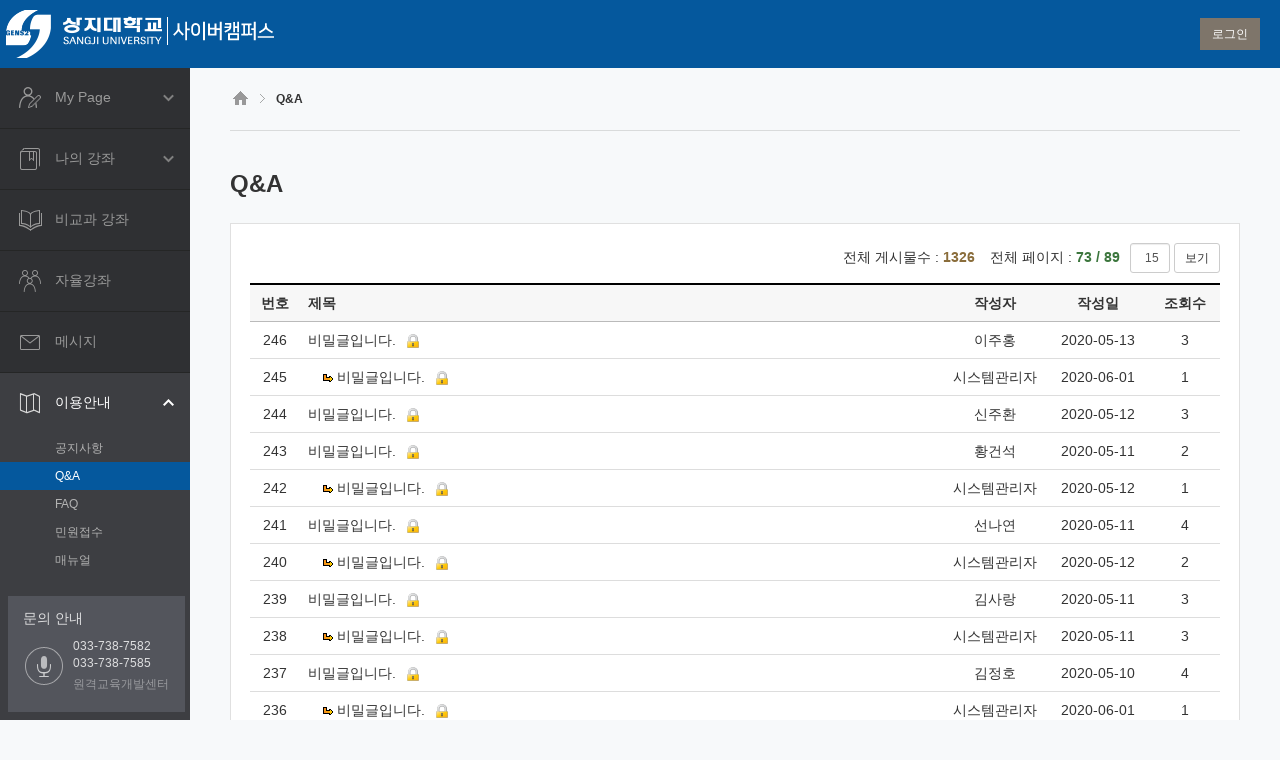

--- FILE ---
content_type: text/html; charset=utf-8
request_url: https://cyber.sangji.ac.kr/mod/ubboard/view.php?id=2&page=73
body_size: 10057
content:
<!DOCTYPE html>
<html  dir="ltr" lang="ko" xml:lang="ko">
<head>
    <title>상지대학교</title>
    <link rel="shortcut icon" href="https://cyber.sangji.ac.kr/theme/image.php/coursemosv2/theme/1768759201/favicon" />
    <meta http-equiv="Content-Type" content="text/html; charset=utf-8" />
<meta name="keywords" content="moodle, 상지대학교 : Q&amp;A" />
<link rel="stylesheet" type="text/css" href="https://cyber.sangji.ac.kr/theme/yui_combo.php?rollup/3.17.2/yui-moodlesimple-min.css" /><script id="firstthemesheet" type="text/css">/** Required in order to fix style inclusion problems in IE with YUI **/</script><link rel="stylesheet" type="text/css" href="https://cyber.sangji.ac.kr/theme/styles.php/coursemosv2/1768759201/all" />
<script type="text/javascript">
//<![CDATA[
var M = {}; M.yui = {};
M.pageloadstarttime = new Date();
M.cfg = {"wwwroot":"https:\/\/cyber.sangji.ac.kr","sesskey":"bukOVa30sY","loadingicon":"https:\/\/cyber.sangji.ac.kr\/theme\/image.php\/coursemosv2\/core\/1768759201\/i\/loading_small","themerev":"1768759201","slasharguments":1,"theme":"coursemosv2","jsrev":"1768759201","admin":"admin","svgicons":true};var yui1ConfigFn = function(me) {if(/-skin|reset|fonts|grids|base/.test(me.name)){me.type='css';me.path=me.path.replace(/\.js/,'.css');me.path=me.path.replace(/\/yui2-skin/,'/assets/skins/sam/yui2-skin')}};
var yui2ConfigFn = function(me) {var parts=me.name.replace(/^moodle-/,'').split('-'),component=parts.shift(),module=parts[0],min='-min';if(/-(skin|core)$/.test(me.name)){parts.pop();me.type='css';min=''}
if(module){var filename=parts.join('-');me.path=component+'/'+module+'/'+filename+min+'.'+me.type}else{me.path=component+'/'+component+'.'+me.type}};
YUI_config = {"debug":false,"base":"https:\/\/cyber.sangji.ac.kr\/lib\/yuilib\/3.17.2\/","comboBase":"https:\/\/cyber.sangji.ac.kr\/theme\/yui_combo.php?","combine":true,"filter":null,"insertBefore":"firstthemesheet","groups":{"yui2":{"base":"https:\/\/cyber.sangji.ac.kr\/lib\/yuilib\/2in3\/2.9.0\/build\/","comboBase":"https:\/\/cyber.sangji.ac.kr\/theme\/yui_combo.php?","combine":true,"ext":false,"root":"2in3\/2.9.0\/build\/","patterns":{"yui2-":{"group":"yui2","configFn":yui1ConfigFn}}},"moodle":{"name":"moodle","base":"https:\/\/cyber.sangji.ac.kr\/theme\/yui_combo.php?m\/1768759201\/","combine":true,"comboBase":"https:\/\/cyber.sangji.ac.kr\/theme\/yui_combo.php?","ext":false,"root":"m\/1768759201\/","patterns":{"moodle-":{"group":"moodle","configFn":yui2ConfigFn}},"filter":null,"modules":{"moodle-core-actionmenu":{"requires":["base","event","node-event-simulate"]},"moodle-core-blocks":{"requires":["base","node","io","dom","dd","dd-scroll","moodle-core-dragdrop","moodle-core-notification"]},"moodle-core-checknet":{"requires":["base-base","moodle-core-notification-alert","io-base"]},"moodle-core-chooserdialogue":{"requires":["base","panel","moodle-core-notification"]},"moodle-core-dock":{"requires":["base","node","event-custom","event-mouseenter","event-resize","escape","moodle-core-dock-loader","moodle-core-event"]},"moodle-core-dock-loader":{"requires":["escape"]},"moodle-core-dragdrop":{"requires":["base","node","io","dom","dd","event-key","event-focus","moodle-core-notification"]},"moodle-core-event":{"requires":["event-custom"]},"moodle-core-formautosubmit":{"requires":["base","event-key"]},"moodle-core-formchangechecker":{"requires":["base","event-focus","moodle-core-event"]},"moodle-core-handlebars":{"condition":{"trigger":"handlebars","when":"after"}},"moodle-core-languninstallconfirm":{"requires":["base","node","moodle-core-notification-confirm","moodle-core-notification-alert"]},"moodle-core-lockscroll":{"requires":["plugin","base-build"]},"moodle-core-maintenancemodetimer":{"requires":["base","node"]},"moodle-core-notification":{"requires":["moodle-core-notification-dialogue","moodle-core-notification-alert","moodle-core-notification-confirm","moodle-core-notification-exception","moodle-core-notification-ajaxexception"]},"moodle-core-notification-dialogue":{"requires":["base","node","panel","escape","event-key","dd-plugin","moodle-core-widget-focusafterclose","moodle-core-lockscroll"]},"moodle-core-notification-alert":{"requires":["moodle-core-notification-dialogue"]},"moodle-core-notification-confirm":{"requires":["moodle-core-notification-dialogue"]},"moodle-core-notification-exception":{"requires":["moodle-core-notification-dialogue"]},"moodle-core-notification-ajaxexception":{"requires":["moodle-core-notification-dialogue"]},"moodle-core-popuphelp":{"requires":["moodle-core-tooltip"]},"moodle-core-tooltip":{"requires":["base","node","io-base","moodle-core-notification-dialogue","json-parse","widget-position","widget-position-align","event-outside","cache-base"]},"moodle-core_availability-form":{"requires":["base","node","event","event-delegate","panel","moodle-core-notification-dialogue","json"]},"moodle-backup-backupselectall":{"requires":["node","event","node-event-simulate","anim"]},"moodle-backup-confirmcancel":{"requires":["node","node-event-simulate","moodle-core-notification-confirm"]},"moodle-calendar-info":{"requires":["base","node","event-mouseenter","event-key","overlay","moodle-calendar-info-skin"]},"moodle-course-categoryexpander":{"requires":["node","event-key"]},"moodle-course-dragdrop":{"requires":["base","node","io","dom","dd","dd-scroll","moodle-core-dragdrop","moodle-core-notification","moodle-course-coursebase","moodle-course-util"]},"moodle-course-formatchooser":{"requires":["base","node","node-event-simulate"]},"moodle-course-management":{"requires":["base","node","io-base","moodle-core-notification-exception","json-parse","dd-constrain","dd-proxy","dd-drop","dd-delegate","node-event-delegate"]},"moodle-course-modchooser":{"requires":["moodle-core-chooserdialogue","moodle-course-coursebase"]},"moodle-course-toolboxes":{"requires":["node","base","event-key","node","io","moodle-course-coursebase","moodle-course-util"]},"moodle-course-util":{"requires":["node"],"use":["moodle-course-util-base"],"submodules":{"moodle-course-util-base":{},"moodle-course-util-section":{"requires":["node","moodle-course-util-base"]},"moodle-course-util-cm":{"requires":["node","moodle-course-util-base"]}}},"moodle-form-dateselector":{"requires":["base","node","overlay","calendar"]},"moodle-form-passwordunmask":{"requires":[]},"moodle-form-shortforms":{"requires":["node","base","selector-css3","moodle-core-event"]},"moodle-form-showadvanced":{"requires":["node","base","selector-css3"]},"moodle-core_message-messenger":{"requires":["escape","handlebars","io-base","moodle-core-notification-ajaxexception","moodle-core-notification-alert","moodle-core-notification-dialogue","moodle-core-notification-exception"]},"moodle-question-chooser":{"requires":["moodle-core-chooserdialogue"]},"moodle-question-preview":{"requires":["base","dom","event-delegate","event-key","core_question_engine"]},"moodle-question-qbankmanager":{"requires":["node","selector-css3"]},"moodle-question-searchform":{"requires":["base","node"]},"moodle-availability_completion-form":{"requires":["base","node","event","moodle-core_availability-form"]},"moodle-availability_date-form":{"requires":["base","node","event","io","moodle-core_availability-form"]},"moodle-availability_grade-form":{"requires":["base","node","event","moodle-core_availability-form"]},"moodle-availability_group-form":{"requires":["base","node","event","moodle-core_availability-form"]},"moodle-availability_grouping-form":{"requires":["base","node","event","moodle-core_availability-form"]},"moodle-availability_profile-form":{"requires":["base","node","event","moodle-core_availability-form"]},"moodle-qtype_ddimageortext-dd":{"requires":["node","dd","dd-drop","dd-constrain"]},"moodle-qtype_ddimageortext-form":{"requires":["moodle-qtype_ddimageortext-dd","form_filepicker"]},"moodle-qtype_ddmarker-dd":{"requires":["node","event-resize","dd","dd-drop","dd-constrain","graphics"]},"moodle-qtype_ddmarker-form":{"requires":["moodle-qtype_ddmarker-dd","form_filepicker","graphics","escape"]},"moodle-qtype_ddwtos-dd":{"requires":["node","dd","dd-drop","dd-constrain"]},"moodle-qtype_stack-input":{"requires":["node","event-valuechange","moodle-core-event","io","json-parse"]},"moodle-mod_assign-history":{"requires":["node","transition"]},"moodle-mod_forum-subscriptiontoggle":{"requires":["base-base","io-base"]},"moodle-mod_quiz-autosave":{"requires":["base","node","event","event-valuechange","node-event-delegate","io-form"]},"moodle-mod_quiz-dragdrop":{"requires":["base","node","io","dom","dd","dd-scroll","moodle-core-dragdrop","moodle-core-notification","moodle-mod_quiz-quizbase","moodle-mod_quiz-util-base","moodle-mod_quiz-util-page","moodle-mod_quiz-util-slot","moodle-course-util"]},"moodle-mod_quiz-modform":{"requires":["base","node","event"]},"moodle-mod_quiz-questionchooser":{"requires":["moodle-core-chooserdialogue","moodle-mod_quiz-util","querystring-parse"]},"moodle-mod_quiz-quizbase":{"requires":["base","node"]},"moodle-mod_quiz-quizquestionbank":{"requires":["base","event","node","io","io-form","yui-later","moodle-question-qbankmanager","moodle-core-notification-dialogue"]},"moodle-mod_quiz-randomquestion":{"requires":["base","event","node","io","moodle-core-notification-dialogue"]},"moodle-mod_quiz-repaginate":{"requires":["base","event","node","io","moodle-core-notification-dialogue"]},"moodle-mod_quiz-toolboxes":{"requires":["base","node","event","event-key","io","moodle-mod_quiz-quizbase","moodle-mod_quiz-util-slot","moodle-core-notification-ajaxexception"]},"moodle-mod_quiz-util":{"requires":["node","moodle-core-actionmenu"],"use":["moodle-mod_quiz-util-base"],"submodules":{"moodle-mod_quiz-util-base":{},"moodle-mod_quiz-util-slot":{"requires":["node","moodle-mod_quiz-util-base"]},"moodle-mod_quiz-util-page":{"requires":["node","moodle-mod_quiz-util-base"]}}},"moodle-message_airnotifier-toolboxes":{"requires":["base","node","io"]},"moodle-block_navigation-navigation":{"requires":["base","io-base","node","event-synthetic","event-delegate","json-parse"]},"moodle-filter_glossary-autolinker":{"requires":["base","node","io-base","json-parse","event-delegate","overlay","moodle-core-event","moodle-core-notification-alert","moodle-core-notification-exception","moodle-core-notification-ajaxexception"]},"moodle-filter_mathjaxloader-loader":{"requires":["moodle-core-event"]},"moodle-editor_atto-editor":{"requires":["node","transition","io","overlay","escape","event","event-simulate","event-custom","node-event-html5","node-event-simulate","yui-throttle","moodle-core-notification-dialogue","moodle-core-notification-confirm","moodle-editor_atto-rangy","handlebars","timers","querystring-stringify"]},"moodle-editor_atto-plugin":{"requires":["node","base","escape","event","event-outside","handlebars","event-custom","timers","moodle-editor_atto-menu"]},"moodle-editor_atto-menu":{"requires":["moodle-core-notification-dialogue","node","event","event-custom"]},"moodle-editor_atto-rangy":{"requires":[]},"moodle-report_eventlist-eventfilter":{"requires":["base","event","node","node-event-delegate","datatable","autocomplete","autocomplete-filters"]},"moodle-report_loglive-fetchlogs":{"requires":["base","event","node","io","node-event-delegate"]},"moodle-gradereport_grader-gradereporttable":{"requires":["base","node","event","handlebars","overlay","event-hover"]},"moodle-gradereport_history-userselector":{"requires":["escape","event-delegate","event-key","handlebars","io-base","json-parse","moodle-core-notification-dialogue"]},"moodle-tool_capability-search":{"requires":["base","node"]},"moodle-tool_lp-dragdrop-reorder":{"requires":["moodle-core-dragdrop"]},"moodle-tool_monitor-dropdown":{"requires":["base","event","node"]},"moodle-assignfeedback_editpdf-editor":{"requires":["base","event","node","io","graphics","json","event-move","event-resize","transition","querystring-stringify-simple","moodle-core-notification-dialog","moodle-core-notification-exception","moodle-core-notification-ajaxexception"]},"moodle-atto_accessibilitychecker-button":{"requires":["color-base","moodle-editor_atto-plugin"]},"moodle-atto_accessibilityhelper-button":{"requires":["moodle-editor_atto-plugin"]},"moodle-atto_align-button":{"requires":["moodle-editor_atto-plugin"]},"moodle-atto_bold-button":{"requires":["moodle-editor_atto-plugin"]},"moodle-atto_charmap-button":{"requires":["moodle-editor_atto-plugin"]},"moodle-atto_clear-button":{"requires":["moodle-editor_atto-plugin"]},"moodle-atto_collapse-button":{"requires":["moodle-editor_atto-plugin"]},"moodle-atto_coursemosvimeo-button":{"requires":["moodle-editor_atto-plugin"]},"moodle-atto_emoticon-button":{"requires":["moodle-editor_atto-plugin"]},"moodle-atto_equation-button":{"requires":["moodle-editor_atto-plugin","moodle-core-event","io","event-valuechange","tabview","array-extras"]},"moodle-atto_html-button":{"requires":["moodle-editor_atto-plugin","event-valuechange"]},"moodle-atto_image-button":{"requires":["moodle-editor_atto-plugin"]},"moodle-atto_indent-button":{"requires":["moodle-editor_atto-plugin"]},"moodle-atto_italic-button":{"requires":["moodle-editor_atto-plugin"]},"moodle-atto_link-button":{"requires":["moodle-editor_atto-plugin"]},"moodle-atto_managefiles-button":{"requires":["moodle-editor_atto-plugin"]},"moodle-atto_managefiles-usedfiles":{"requires":["node","escape"]},"moodle-atto_media-button":{"requires":["moodle-editor_atto-plugin"]},"moodle-atto_noautolink-button":{"requires":["moodle-editor_atto-plugin"]},"moodle-atto_orderedlist-button":{"requires":["moodle-editor_atto-plugin"]},"moodle-atto_pasteimage-button":{"requires":["moodle-editor_atto-plugin"]},"moodle-atto_pbltemplate-button":{"requires":["moodle-editor_atto-plugin"]},"moodle-atto_poodll-button":{"requires":["moodle-editor_atto-plugin"]},"moodle-atto_rtl-button":{"requires":["moodle-editor_atto-plugin"]},"moodle-atto_strike-button":{"requires":["moodle-editor_atto-plugin"]},"moodle-atto_subscript-button":{"requires":["moodle-editor_atto-plugin"]},"moodle-atto_superscript-button":{"requires":["moodle-editor_atto-plugin"]},"moodle-atto_table-button":{"requires":["moodle-editor_atto-plugin","moodle-editor_atto-menu","event","event-valuechange"]},"moodle-atto_title-button":{"requires":["moodle-editor_atto-plugin"]},"moodle-atto_underline-button":{"requires":["moodle-editor_atto-plugin"]},"moodle-atto_undo-button":{"requires":["moodle-editor_atto-plugin"]},"moodle-atto_unorderedlist-button":{"requires":["moodle-editor_atto-plugin"]}}},"gallery":{"name":"gallery","base":"https:\/\/cyber.sangji.ac.kr\/lib\/yuilib\/gallery\/","combine":true,"comboBase":"https:\/\/cyber.sangji.ac.kr\/theme\/yui_combo.php?","ext":false,"root":"gallery\/1768759201\/","patterns":{"gallery-":{"group":"gallery"}}}},"modules":{"core_filepicker":{"name":"core_filepicker","fullpath":"https:\/\/cyber.sangji.ac.kr\/lib\/javascript.php\/1768759201\/repository\/filepicker.js","requires":["base","node","node-event-simulate","json","async-queue","io-base","io-upload-iframe","io-form","yui2-treeview","panel","cookie","datatable","datatable-sort","resize-plugin","dd-plugin","escape","moodle-core_filepicker"]},"core_comment":{"name":"core_comment","fullpath":"https:\/\/cyber.sangji.ac.kr\/lib\/javascript.php\/1768759201\/comment\/comment.js","requires":["base","io-base","node","json","yui2-animation","overlay","escape"]},"mod_ubboard":{"name":"mod_ubboard","fullpath":"https:\/\/cyber.sangji.ac.kr\/lib\/javascript.php\/1768759201\/mod\/ubboard\/module.js","requires":[]}}};
M.yui.loader = {modules: {}};

//]]>
</script>

<meta property="og:type" content="website" />
<meta property="og:title" content="상지대학교 학습관리시스템" />
<meta property="og:description" content="SANGJI University" />
<meta property="og:image" content="null" />
<meta property="og:url" content="https://cyber.sangji.ac.kr" />

<link rel="stylesheet" href="//cdn.jsdelivr.net/npm/xeicon@2.3.3/xeicon.min.css">
<link rel="stylesheet" href="https://cdnjs.cloudflare.com/ajax/libs/izimodal/1.5.1/css/iziModal.min.css">

<!-- Google tag (gtag.js) -->
<script async src="https://www.googletagmanager.com/gtag/js?id=G-K9V0JB9LPZ"></script>
<script>
  window.dataLayer = window.dataLayer || [];
  function gtag(){dataLayer.push(arguments);}
  gtag('js', new Date());

  gtag('config', 'G-K9V0JB9LPZ');
</script>    <meta name="viewport" content="width=device-width, initial-scale=1, maximum-scale=1, minimum-scale=1, user-scalable=no, target-densitydpi=medium-dpi, minimal-ui" />
</head>

<body  id="page-site-board" class="format-site  path-site safari dir-ltr lang-ko yui-skin-sam yui3-skin-sam cyber-sangji-ac-kr pagelayout-standard course-1 context-40 cmid-2 notloggedin coursemos-layout-course has-region-side-pre empty-region-side-pre has-region-side-post empty-region-side-post content-only">
	<div class="skiplinks">
    <a href="#maincontent" class="skip">메인 콘텐츠로 건너뛰기</a>
</div><script type="text/javascript" src="https://cyber.sangji.ac.kr/theme/yui_combo.php?rollup/3.17.2/yui-moodlesimple-min.js&amp;rollup/1768759201/mcore-min.js"></script><script type="text/javascript" src="https://cyber.sangji.ac.kr/theme/jquery.php/core/jquery-1.11.2.min.js"></script>
<script type="text/javascript" src="https://cyber.sangji.ac.kr/theme/jquery.php/core/ui-1.12.1/jquery-ui.min.js"></script>
<script type="text/javascript" src="https://cyber.sangji.ac.kr/theme/jquery.php/theme_coursemosv2/bootstrap.min.js"></script>
<script type="text/javascript" src="https://cyber.sangji.ac.kr/theme/jquery.php/theme_coursemosv2/jquery.cookie.js"></script>
<script type="text/javascript" src="https://cyber.sangji.ac.kr/theme/jquery.php/theme_coursemosv2/jquery.validate.min.js"></script>
<script type="text/javascript" src="https://cyber.sangji.ac.kr/theme/jquery.php/theme_coursemosv2/jquery.validate.methods.js"></script>
<script type="text/javascript" src="https://cyber.sangji.ac.kr/theme/jquery.php/theme_coursemosv2/jquery.tableHeadFixer.js"></script>
<script type="text/javascript" src="https://cyber.sangji.ac.kr/theme/jquery.php/theme_coursemosv2/bootstrap-datepicker.js"></script>
<script type="text/javascript" src="https://cyber.sangji.ac.kr/theme/jquery.php/theme_coursemosv2/jquery-sortable.js"></script>
<script type="text/javascript" src="https://cyber.sangji.ac.kr/theme/jquery.php/theme_coursemosv2/moment.min.js"></script>
<script type="text/javascript" src="https://cyber.sangji.ac.kr/theme/jquery.php/theme_coursemosv2/fullcalendar.js"></script>
<script type="text/javascript" src="https://cyber.sangji.ac.kr/theme/jquery.php/theme_coursemosv2/gcal.js"></script>
<script type="text/javascript" src="https://cyber.sangji.ac.kr/theme/jquery.php/theme_coursemosv2/jquery.filedownload.js"></script>
<script type="text/javascript" src="https://cyber.sangji.ac.kr/theme/jquery.php/theme_coursemosv2/timer.jquery.js"></script>
<script type="text/javascript" src="https://cyber.sangji.ac.kr/theme/jquery.php/theme_coursemosv2/jquery.validate.ko.js"></script>
<script type="text/javascript" src="https://cyber.sangji.ac.kr/theme/jquery.php/theme_coursemosv2/bootstrap-datepicker.kr.min.js"></script>
<script type="text/javascript" src="https://cyber.sangji.ac.kr/theme/jquery.php/theme_coursemosv2/fullcalendar/ko.js"></script>
<script type="text/javascript" src="https://cyber.sangji.ac.kr/theme/jquery.php/theme_coursemosv2/jquery.mCustomScrollbar.concat.min.js"></script>
<script type="text/javascript" src="https://cyber.sangji.ac.kr/theme/jquery.php/theme_coursemosv2/jquery.headroom.min.js"></script>
<script type="text/javascript" src="https://cyber.sangji.ac.kr/lib/javascript.php/1768759201/lib/javascript-static.js"></script>
<script type="text/javascript" src="https://cyber.sangji.ac.kr/theme/javascript.php/coursemosv2/1768759201/head"></script>
<script type="text/javascript">
//<![CDATA[
document.body.className += ' jsenabled';
//]]>
</script>


<style type="text/css">
body{
/* 모바일 화면일때 파일 선택도구 보이게 화면조정(jeenlee_190322) */
 @media (max-width: 767px) {
	.moodle-dialogue-base .moodle-dialogue-fullscreen .moodle-dialogue-content { top: 91px;}
	/* 모바일상에 파일첨부 레이아웃 재조정_jeenlee_2019.03.19 */
	.mobiletheme .file-picker .fp-repo-items {
    margin: 10px 0 0 0;
	}
	.mobiletheme .fp-content-center {
		padding: 20px 10px;
	}
	/* 모바일화면일때 파일첨부가 중앙으로 오도록 수정(jeenlee_190322) */
	.fp-repo-items .control-group .control-label {
		display: none;
	}
	.fp-repo-items .control-group .controls {
		margin-left: 100px;
	}
 }
}
</style>	<script type="text/javascript">
		theme_coursemosv2.lang = 'ko';
    </script>
	<div id="page" class="page-nosubmenu">
		<div id="page-header">
			<nav class="navbar navbar-default navbar-fixed-top headroom">
	<div class="container-fluid">
		<div class="navbar-brand">
			<a href="https://cyber.sangji.ac.kr" class="logo"><span class="sr-only">CyberCampus</span></a>
		</div>
		
		<div class="usermenu">
		<ul class="nav nav-pills" role="tablist"><li role="presentation" class="active user-login"><a href="https://cyber.sangji.ac.kr/login/index.php" class="btn btn-person">로그인</a></li></ul>		</div>
		
		<div class="coursename"><h1>&nbsp;</h1></div>	</div>
</nav>		</div>
		
		<div id="page-lnb">
			<ul class="left-menus">
	<li class=""><a href="https://cyber.sangji.ac.kr" class="left-menu-link left-menu-link-mypage" title="My Page" data-toggle="tooltip" data-placement="right"><h5 class="">My Page</h5></a><ul><li class=""><a href="https://cyber.sangji.ac.kr" title="">Dashboard</a></li><li class=""><a href="https://cyber.sangji.ac.kr/user/files.php" title="">파일 관리</a></li><li class=""><a href="https://cyber.sangji.ac.kr/mod/ubboard/my.php" title="">진행강좌 공지</a></li><li class=""><a href="https://cyber.sangji.ac.kr/user/edit.php?id=0" title="">개인정보 수정</a></li></ul></li><li class=""><a href="https://cyber.sangji.ac.kr" class="left-menu-link left-menu-link-mycourses" title="나의 강좌" data-toggle="tooltip" data-placement="right"><h5 class="">나의 강좌</h5></a><ul><li class=""><a href="https://cyber.sangji.ac.kr/local/ubion/user/" title="">수강 강좌</a></li><li class=""><a href="https://cyber.sangji.ac.kr/local/ubassistant/" title="">조교 신청</a></li></ul></li><li class=""><a href="https://cyber.sangji.ac.kr/local/ubassistant/irregular.php" class="left-menu-link left-menu-link-irrcourse" title="비교과 강좌" data-toggle="tooltip" data-placement="right"><h5 class="nosubmenu">비교과 강좌</h5></a></li><li class=""><a href="https://cyber.sangji.ac.kr/local/ubeclass/my.php" class="left-menu-link left-menu-link-eclass" title="자율강좌" data-toggle="tooltip" data-placement="right"><h5 class="nosubmenu">자율강좌</h5></a></li><li class=""><a href="https://cyber.sangji.ac.kr/local/ubmessage/" class="left-menu-link left-menu-link-message" title="메시지" data-toggle="tooltip" data-placement="right"><h5 class="nosubmenu">메시지</h5></a></li><li class="active active-fix"><a href="https://cyber.sangji.ac.kr/mod/ubboard/view.php?id=1" class="left-menu-link left-menu-link-guide" title="이용안내" data-toggle="tooltip" data-placement="right"><h5 class="">이용안내</h5></a><ul><li class=""><a href="https://cyber.sangji.ac.kr/mod/ubboard/view.php?id=1" title="">공지사항</a></li><li class="active"><a href="https://cyber.sangji.ac.kr/mod/ubboard/view.php?id=2" title="active">Q&A</a></li><li class=""><a href="https://cyber.sangji.ac.kr/mod/ubboard/view.php?id=3" title="">FAQ</a></li><li class=""><a href="https://cyber.sangji.ac.kr/mod/ubboard/view.php?id=232105" title="">민원접수</a></li><li class=""><a href="https://cyber.sangji.ac.kr/local/ubion/manual/" title="">매뉴얼</a></li><div class="itl_info"><h5>문의 안내</h5><div class="itl_desc"><p class="tell">033-738-7582<br>
033-738-7585</p><p class="name">원격교육개발센터</p></div></div></ul></li></ul>

<ul class="left-menus left-banner active">
<li></li></ul>		</div>
		<div id="page-mask">
						<div id="page-container" class="">
								
				
				<div id="page-content" class="clearfix">
					<div id="page-content-wrap">
						<div class="page-content-navigation"><ol class=breadcrumb><li class="breadcrumb-home"><a href="https://cyber.sangji.ac.kr"><img src="https://cyber.sangji.ac.kr/theme/image.php/coursemosv2/theme_coursemosv2/1768759201/layout/course-home" alt="HOME" /></a></li><li><span itemscope="" itemtype="http://data-vocabulary.org/Breadcrumb"><a itemprop="url" title="게시판" href="https://cyber.sangji.ac.kr/mod/ubboard/view.php?id=2"><span itemprop="title">Q&amp;A</span></a></span></li></ol></div>						<div id="region-main">
							<span class="notifications" id="user-notifications"></span><div role="main"><span id="maincontent"></span><h2 class="main">Q&A</h2>
<div class="ubboard">
<div class="ubboard_list">
	
	
	<div class="ubboard_container">
		<div class="paging_info">
			<div class="tc">전체 게시물수 : <span class="text-warning">1326</span></div>
			<div class="tp">전체 페이지 : <span class="text-success">73 / 89</span></div>

			<div class="ls_change form-inline">
				<input type="text" name="ls" value="15" maxlength="3" class="form-control input-sm" />
				<button type="button" class="btn btn-default btn_ls_change btn-sm">보기</button>
			</div>

		</div>

		<div class="list">
			<form id="ubboard_list_form" method="post" action="action.php">
				<table class="ubboard_table table table-hover">
					<colgroup>
						<col class="number" />
						<col />
						<col class="writer" />
						<col class="date" />
						<col class="hit" />
					</colgroup>
					<thead>
						<tr>
							<th class="header text-center">번호</th>
							<th class="header">제목</th>
							<th class="header text-center">작성자</th>
							<th class="header text-center">작성일</th>
							<th class="header text-center">조회수</th>
						</tr>
					</thead>
					<tbody>
						
						<tr>
							<td class="tcenter">
								246
							</td>
							<td>

									<span class="secret">비밀글입니다.</span>



								<span class="newicon">
									<img src="https://cyber.sangji.ac.kr/theme/image.php/coursemosv2/ubboard/1768759201/icon/secret" alt="secret" />
								</span>
							</td>
							<td class="tcenter">이주홍</td>
							<td class="tcenter">2020-05-13</td>
							<td class="tcenter">3</td>
						</tr>
							
						<tr>
							<td class="tcenter">
								245
							</td>
							<td>
									<img src="https://cyber.sangji.ac.kr/theme/image.php/coursemosv2/ubboard/1768759201/icon/reply" alt="답글" style="margin-left:15px" />

									<span class="secret">비밀글입니다.</span>



								<span class="newicon">
									<img src="https://cyber.sangji.ac.kr/theme/image.php/coursemosv2/ubboard/1768759201/icon/secret" alt="secret" />
								</span>
							</td>
							<td class="tcenter">시스템관리자</td>
							<td class="tcenter">2020-06-01</td>
							<td class="tcenter">1</td>
						</tr>
							
						<tr>
							<td class="tcenter">
								244
							</td>
							<td>

									<span class="secret">비밀글입니다.</span>



								<span class="newicon">
									<img src="https://cyber.sangji.ac.kr/theme/image.php/coursemosv2/ubboard/1768759201/icon/secret" alt="secret" />
								</span>
							</td>
							<td class="tcenter">신주환</td>
							<td class="tcenter">2020-05-12</td>
							<td class="tcenter">3</td>
						</tr>
							
						<tr>
							<td class="tcenter">
								243
							</td>
							<td>

									<span class="secret">비밀글입니다.</span>



								<span class="newicon">
									<img src="https://cyber.sangji.ac.kr/theme/image.php/coursemosv2/ubboard/1768759201/icon/secret" alt="secret" />
								</span>
							</td>
							<td class="tcenter">황건석</td>
							<td class="tcenter">2020-05-11</td>
							<td class="tcenter">2</td>
						</tr>
							
						<tr>
							<td class="tcenter">
								242
							</td>
							<td>
									<img src="https://cyber.sangji.ac.kr/theme/image.php/coursemosv2/ubboard/1768759201/icon/reply" alt="답글" style="margin-left:15px" />

									<span class="secret">비밀글입니다.</span>



								<span class="newicon">
									<img src="https://cyber.sangji.ac.kr/theme/image.php/coursemosv2/ubboard/1768759201/icon/secret" alt="secret" />
								</span>
							</td>
							<td class="tcenter">시스템관리자</td>
							<td class="tcenter">2020-05-12</td>
							<td class="tcenter">1</td>
						</tr>
							
						<tr>
							<td class="tcenter">
								241
							</td>
							<td>

									<span class="secret">비밀글입니다.</span>



								<span class="newicon">
									<img src="https://cyber.sangji.ac.kr/theme/image.php/coursemosv2/ubboard/1768759201/icon/secret" alt="secret" />
								</span>
							</td>
							<td class="tcenter">선나연</td>
							<td class="tcenter">2020-05-11</td>
							<td class="tcenter">4</td>
						</tr>
							
						<tr>
							<td class="tcenter">
								240
							</td>
							<td>
									<img src="https://cyber.sangji.ac.kr/theme/image.php/coursemosv2/ubboard/1768759201/icon/reply" alt="답글" style="margin-left:15px" />

									<span class="secret">비밀글입니다.</span>



								<span class="newicon">
									<img src="https://cyber.sangji.ac.kr/theme/image.php/coursemosv2/ubboard/1768759201/icon/secret" alt="secret" />
								</span>
							</td>
							<td class="tcenter">시스템관리자</td>
							<td class="tcenter">2020-05-12</td>
							<td class="tcenter">2</td>
						</tr>
							
						<tr>
							<td class="tcenter">
								239
							</td>
							<td>

									<span class="secret">비밀글입니다.</span>



								<span class="newicon">
									<img src="https://cyber.sangji.ac.kr/theme/image.php/coursemosv2/ubboard/1768759201/icon/secret" alt="secret" />
								</span>
							</td>
							<td class="tcenter">김사랑</td>
							<td class="tcenter">2020-05-11</td>
							<td class="tcenter">3</td>
						</tr>
							
						<tr>
							<td class="tcenter">
								238
							</td>
							<td>
									<img src="https://cyber.sangji.ac.kr/theme/image.php/coursemosv2/ubboard/1768759201/icon/reply" alt="답글" style="margin-left:15px" />

									<span class="secret">비밀글입니다.</span>



								<span class="newicon">
									<img src="https://cyber.sangji.ac.kr/theme/image.php/coursemosv2/ubboard/1768759201/icon/secret" alt="secret" />
								</span>
							</td>
							<td class="tcenter">시스템관리자</td>
							<td class="tcenter">2020-05-11</td>
							<td class="tcenter">3</td>
						</tr>
							
						<tr>
							<td class="tcenter">
								237
							</td>
							<td>

									<span class="secret">비밀글입니다.</span>



								<span class="newicon">
									<img src="https://cyber.sangji.ac.kr/theme/image.php/coursemosv2/ubboard/1768759201/icon/secret" alt="secret" />
								</span>
							</td>
							<td class="tcenter">김정호</td>
							<td class="tcenter">2020-05-10</td>
							<td class="tcenter">4</td>
						</tr>
							
						<tr>
							<td class="tcenter">
								236
							</td>
							<td>
									<img src="https://cyber.sangji.ac.kr/theme/image.php/coursemosv2/ubboard/1768759201/icon/reply" alt="답글" style="margin-left:15px" />

									<span class="secret">비밀글입니다.</span>



								<span class="newicon">
									<img src="https://cyber.sangji.ac.kr/theme/image.php/coursemosv2/ubboard/1768759201/icon/secret" alt="secret" />
								</span>
							</td>
							<td class="tcenter">시스템관리자</td>
							<td class="tcenter">2020-06-01</td>
							<td class="tcenter">1</td>
						</tr>
							
						<tr>
							<td class="tcenter">
								235
							</td>
							<td>

									<span class="secret">비밀글입니다.</span>



								<span class="newicon">
									<img src="https://cyber.sangji.ac.kr/theme/image.php/coursemosv2/ubboard/1768759201/icon/secret" alt="secret" />
								</span>
							</td>
							<td class="tcenter">이유승</td>
							<td class="tcenter">2020-05-10</td>
							<td class="tcenter">4</td>
						</tr>
							
						<tr>
							<td class="tcenter">
								234
							</td>
							<td>

									<span class="secret">비밀글입니다.</span>



								<span class="newicon">
									<img src="https://cyber.sangji.ac.kr/theme/image.php/coursemosv2/ubboard/1768759201/icon/secret" alt="secret" />
								</span>
							</td>
							<td class="tcenter">오예빈</td>
							<td class="tcenter">2020-05-09</td>
							<td class="tcenter">2</td>
						</tr>
							
						<tr>
							<td class="tcenter">
								233
							</td>
							<td>
									<img src="https://cyber.sangji.ac.kr/theme/image.php/coursemosv2/ubboard/1768759201/icon/reply" alt="답글" style="margin-left:15px" />

									<span class="secret">비밀글입니다.</span>



								<span class="newicon">
									<img src="https://cyber.sangji.ac.kr/theme/image.php/coursemosv2/ubboard/1768759201/icon/secret" alt="secret" />
								</span>
							</td>
							<td class="tcenter">시스템관리자</td>
							<td class="tcenter">2020-06-01</td>
							<td class="tcenter">1</td>
						</tr>
							
						<tr>
							<td class="tcenter">
								232
							</td>
							<td>

									<span class="secret">비밀글입니다.</span>



								<span class="newicon">
									<img src="https://cyber.sangji.ac.kr/theme/image.php/coursemosv2/ubboard/1768759201/icon/secret" alt="secret" />
								</span>
							</td>
							<td class="tcenter">이준영</td>
							<td class="tcenter">2020-05-08</td>
							<td class="tcenter">3</td>
						</tr>
												</tbody>
				</table>

			</form>
		</div>

		<div class="text-center">
			<ul class="pagination">
				<li>
					<a href="https://cyber.sangji.ac.kr/mod/ubboard/view.php?id=2&amp;page=1">
						처음
					</a>
				</li>
				<li>
					<a href="https://cyber.sangji.ac.kr/mod/ubboard/view.php?id=2&amp;page=61">
						이전
					</a>
				</li>
					<li>
						<a href="https://cyber.sangji.ac.kr/mod/ubboard/view.php?id=2&amp;page=71" >71</a>
					</li>
					<li>
						<a href="https://cyber.sangji.ac.kr/mod/ubboard/view.php?id=2&amp;page=72" >72</a>
					</li>
					<li class="active">
						<a href="#">73</a>
					</li>
					<li>
						<a href="https://cyber.sangji.ac.kr/mod/ubboard/view.php?id=2&amp;page=74" >74</a>
					</li>
					<li>
						<a href="https://cyber.sangji.ac.kr/mod/ubboard/view.php?id=2&amp;page=75" >75</a>
					</li>
					<li>
						<a href="https://cyber.sangji.ac.kr/mod/ubboard/view.php?id=2&amp;page=76" >76</a>
					</li>
					<li>
						<a href="https://cyber.sangji.ac.kr/mod/ubboard/view.php?id=2&amp;page=77" >77</a>
					</li>
					<li>
						<a href="https://cyber.sangji.ac.kr/mod/ubboard/view.php?id=2&amp;page=78" >78</a>
					</li>
					<li>
						<a href="https://cyber.sangji.ac.kr/mod/ubboard/view.php?id=2&amp;page=79" >79</a>
					</li>
					<li>
						<a href="https://cyber.sangji.ac.kr/mod/ubboard/view.php?id=2&amp;page=80" >80</a>
					</li>
				<li>
					<a href="https://cyber.sangji.ac.kr/mod/ubboard/view.php?id=2&amp;page=81">
						다음
					</a>
				</li>
				<li>
					<a href="https://cyber.sangji.ac.kr/mod/ubboard/view.php?id=2&amp;page=89">
						마지막
					</a>
				</li>
			</ul>
		</div>
	</div>

	<div class="ubboard_footer">
		<div class="button_area">
			<a href="https://cyber.sangji.ac.kr/mod/ubboard/view.php?id=2" class="btn btn-default">목록</a>

		</div>

		<div class="search_form">
			<form action="view.php" method="get" class="form-inline keyword_search">
				<fieldset>
					<input type="hidden" name="id" value="2" />

					<select name="keyfield" id="ub_keyfield">
						<option value="subject">제목</option>
						<option value="content">내용</option>
						<option value="writer">작성자</option>
					</select>

					
					<input type="text" name="keyword" placeholder="검색어"  class="required" minlength="2" />
					<button type="submit" class="btn btn-default">검색</button>
				 </fieldset>
			</form>
		</div>
	</div>

	
</div>
</div></div>				            
			            </div>
		            </div>
				</div>
							</div>
		</div>
		
		<div id="page-footer">
			<ul class="footer-menus pull-left">
		<li><a href="https://www.sangji.ac.kr/kor/sub10_02_01.do" target="_blank">개인정보처리방침</a></li>
</ul>
<!-- 
<div class="helpdesk">
	<a href="#" class="nobtn">도움말</a>
</div>
 -->
<div class="address">
	[26339] 강원특별자치도 원주시 상지대길 83(우산동) 상지대학교<span class="tell">Tel : 033-7300-114</span> <br/>
	<span class="copyright">
			</span>
</div>
<div id="back-top">
	<a href="#top"><span></span></a>
</div>
<div id="ajax_loading_submit">&nbsp;</div>
<div id="ajax_loading_container">
	<div id="ajax_loading_submit_img">
		<img src="https://cyber.sangji.ac.kr/theme/image.php/coursemosv2/theme_coursemosv2/1768759201/ajax-loader" alt="loading..." /> Loading...
	</div>
	<div id="ajax_loading_message">
		<p class="save_msg">데이터를 저장하고 있습니다. 잠시만 기다려주십시오.</p>
		<p class="refresh_msg">장시간 페이지 로딩 중이면 새로고침(F5) 해주시기 바랍니다.</p>
	</div>
</div>	
		</div>
	</div>
	
<script type="text/javascript" src="https://cdnjs.cloudflare.com/ajax/libs/izimodal/1.5.1/js/iziModal.min.js"></script>

<script type="text/javascript" src="https://s3.ap-northeast-2.amazonaws.com/code.coursemos.co.kr/flexiblepage_cm32.js?v=0.09"></script>

<!-- Global site tag (gtag.js) - Google Analytics -->
<script async src="https://www.googletagmanager.com/gtag/js?id=UA-160620709-8"></script>
<script>
  window.dataLayer = window.dataLayer || [];
  function gtag(){dataLayer.push(arguments);}
  gtag('js', new Date());

  gtag('config', 'UA-160620709-8');
</script>
<script type="text/javascript">
//<![CDATA[
var require = {
    baseUrl : 'https://cyber.sangji.ac.kr/lib/requirejs.php/1768759201/',
    // We only support AMD modules with an explicit define() statement.
    enforceDefine: true,
    skipDataMain: true,
    waitSeconds : 0,

    paths: {
        jquery: 'https://cyber.sangji.ac.kr/lib/javascript.php/1768759201/lib/jquery/jquery-1.11.2.min',
        jqueryui: 'https://cyber.sangji.ac.kr/lib/javascript.php/1768759201/lib/jquery/ui-1.12.1/jquery-ui.min',
        jqueryprivate: 'https://cyber.sangji.ac.kr/lib/javascript.php/1768759201/lib/requirejs/jquery-private'
    },

    // Custom jquery config map.
    map: {
      // '*' means all modules will get 'jqueryprivate'
      // for their 'jquery' dependency.
      '*': { jquery: 'jqueryprivate' },

      // 'jquery-private' wants the real jQuery module
      // though. If this line was not here, there would
      // be an unresolvable cyclic dependency.
      jqueryprivate: { jquery: 'jquery' }
    }
};

//]]>
</script>
<script type="text/javascript" src="https://cyber.sangji.ac.kr/lib/javascript.php/1768759201/lib/requirejs/require.min.js"></script>
<script type="text/javascript">
//<![CDATA[
require(['core/first'], function() {
;
require(["media_videojs/loader"], function(loader) {
    loader.setUp(function(videojs) {
        videojs.options.flash.swf = "https://cyber.sangji.ac.kr/media/player/videojs/videojs/video-js.swf";
videojs.addLanguage("ko",{
 "Play": "재생",
 "Pause": "일시중지",
 "Current Time": "현재 시간",
 "Duration Time": "지정 기간",
 "Remaining Time": "남은 시간",
 "Stream Type": "스트리밍 유형",
 "LIVE": "라이브",
 "Loaded": "로드됨",
 "Progress": "진행",
 "Fullscreen": "전체 화면",
 "Non-Fullscreen": "전체 화면 해제",
 "Mute": "음소거",
 "Unmute": "음소거 해제",
 "Playback Rate": "재생 비율",
 "Subtitles": "서브타이틀",
 "subtitles off": "서브타이틀 끄기",
 "Captions": "자막",
 "captions off": "자막 끄기",
 "Chapters": "챕터",
 "You aborted the media playback": "비디오 재생을 취소했습니다.",
 "A network error caused the media download to fail part-way.": "네트워크 오류로 인하여 비디오 일부를 다운로드하지 못 했습니다.",
 "The media could not be loaded, either because the server or network failed or because the format is not supported.": "비디오를 로드할 수 없습니다. 서버 혹은 네트워크 오류 때문이거나 지원되지 않는 형식 때문일 수 있습니다.",
 "The media playback was aborted due to a corruption problem or because the media used features your browser did not support.": "비디오 재생이 취소됐습니다. 비디오가 손상되었거나 비디오가 사용하는 기능을 브라우저에서 지원하지 않는 것 같습니다.",
 "No compatible source was found for this media.": "비디오에 호환되지 않는 소스가 있습니다."
});

    });
});;
require(["block_settings/settingsblock"], function(amd) { amd.init("17", null); });;

require(['core/yui'], function(Y) {
    M.util.init_skiplink(Y);
});
;
require(["core/notification"], function(amd) { amd.init(40, []); });;
require(["core/log"], function(amd) { amd.setConfig({"level":"warn"}); });
});
//]]>
</script>
<script type="text/javascript" src="https://cyber.sangji.ac.kr/theme/javascript.php/coursemosv2/1768759201/footer"></script>
<script type="text/javascript">
//<![CDATA[
M.str = {"moodle":{"lastmodified":"\ucd5c\uc885 \uc218\uc815 \uc77c\uc2dc","name":"\uc81c\ubaa9","error":"\uc624\ub958","info":"\uc815\ubcf4","yes":"\uc608","no":"\uc544\ub2c8\uc624","morehelp":"\ub3c4\uc6c0\uae00 \ub354","loadinghelp":"\ub85c\ub529 \uc911 ...","cancel":"\ucde8\uc18c","confirm":"\ud655\uc778","areyousure":"\uacc4\uc18d\ud558\uc2dc\uaca0\uc2b5\ub2c8\uae4c?","closebuttontitle":"\ub2eb\uae30","unknownerror":"\uc54c \uc218 \uc5c6\ub294 \uc624\ub958"},"repository":{"type":"\uc720\ud615","size":"\ud06c\uae30","invalidjson":"\uc798\ubabb\ub41c JSON \ubb38\uc790\uc5f4","nofilesattached":"\ucca8\ubd80\ubb3c \uc5c6\uc74c","filepicker":"\ud30c\uc77c \uc120\ud0dd\ub3c4\uad6c","logout":"\ub098\uac00\uae30","nofilesavailable":"\uc4f8 \uc218 \uc788\ub294 \ud30c\uc77c\uc774 \uc5c6\uc74c","norepositoriesavailable":"\uc8c4\uc1a1\ud569\ub2c8\ub2e4. \ud604\uc7ac \uc800\uc7a5\uc18c\uc911\uc5d0\uc11c \ud544\uc694\ud55c \ud3ec\ub9f7\uc73c\ub85c \ud30c\uc77c\uc744 \ubcf4\ub0b4\uc8fc\ub294 \uc800\uc7a5\uc18c\uac00 \uc5c6\uc2b5\ub2c8\ub2e4.","fileexistsdialogheader":"\ud30c\uc77c\uc774 \uc874\uc7ac\ud569\ub2c8\ub2e4.","fileexistsdialog_editor":"\uac19\uc740 \uc774\ub984\uc758 \ud30c\uc77c\uc774 \ud3b8\uc9d1\ud558\uace0 \uc788\ub294 \ubb38\uc7a5\uc5d0 \uc774\ubbf8 \ucca8\ubd80\ub418\uc5c8\uc2b5\ub2c8\ub2e4.","fileexistsdialog_filemanager":"\uac19\uc740 \uc774\ub984\uc758 \ud30c\uc77c\uc774 \uc774\ubbf8 \ucca8\ubd80\ub418\uc5b4 \uc788\uc2b5\ub2c8\ub2e4.","renameto":"\"{$a}\"\ub85c \uc774\ub984 \ubcc0\uacbd","referencesexist":"\uc774\ud30c\uc77c\uc744 \uc18c\uc2a4\ub85c \uc0ac\uc6a9\ud558\ub294 {$a} \ubcc4\uce6d \/ \ubc14\ub85c\uac00\uae30 \ud30c\uc77c\uc774 \uc788\uc2b5\ub2c8\ub2e4.","select":"\uc120\ud0dd"},"admin":{"confirmdeletecomments":"\uc120\ud0dd\ud55c \ub313\uae00\uc744 \uc0ad\uc81c\ud558\uc2dc\uaca0\uc2b5\ub2c8\uae4c?","confirmation":"\ud655\uc778"}};
//]]>
</script>
<script type="text/javascript">
//<![CDATA[
(function() {setTimeout("fix_column_widths()", 20);
 M.util.js_pending('random696dc60912c011'); Y.use('mod_ubboard', function(Y) { M.mod_ubboard.init(Y, {"is_admin":false,"is_category":"0","is_comment":"0","is_secret":"1","is_sns":"0","is_anonymous":"0","is_mobile":false,"www":"https:\/\/cyber.sangji.ac.kr"});  M.util.js_complete('random696dc60912c011'); });
 M.util.js_pending('random696dc60912c012'); Y.use('mod_ubboard', function(Y) { M.mod_ubboard.list(Y, {"caid":null,"i8n":{"no_selected_article":"\uc120\ud0dd\ub41c \uac8c\uc2dc\ubb3c\uc774 \uc5c6\uc2b5\ub2c8\ub2e4.","selected_article_delete":"\uac1c\uc758 \uac8c\uc2dc\ubb3c\uc744 \uc0ad\uc81c\ud558\uc2dc\uaca0\uc2b5\ub2c8\uae4c?","article_move":"\uac8c\uc2dc\ubb3c \uc774\ub3d9"},"ubboard_url":{"list":"https:\/\/cyber.sangji.ac.kr\/mod\/ubboard\/view.php?id=2","category":"https:\/\/cyber.sangji.ac.kr\/mod\/ubboard\/view.php?id=2&page=73"},"search":{"is":false,"field":null}});  M.util.js_complete('random696dc60912c012'); });
M.util.help_popups.setup(Y);
Y.use("moodle-core-popuphelp",function() {M.core.init_popuphelp();
});
 M.util.js_pending('random696dc60912c014'); Y.on('domready', function() { M.util.js_complete("init");  M.util.js_complete('random696dc60912c014'); });
})();
//]]>
</script>
	</body>
</html>


--- FILE ---
content_type: application/javascript
request_url: https://s3.ap-northeast-2.amazonaws.com/code.coursemos.co.kr/flexiblepage_cm32.js?v=0.09
body_size: 309924
content:
/**
 * 코스모스 3.0 : required moodle version 3.x
 */
$(document).ready(function() 
{
	var url = document.location;
	var isSimpleMode = true;
	var isModuleUrlView = true; // moduel url

	var filter = "win16|win32|win64|mac|macintel";
	var isMobile = false;

	if ( navigator.platform ) {
		if ( filter.indexOf( navigator.platform.toLowerCase() ) < 0 ) {
			isMobile = true;
		}
	}

	function amIMobile() {
		const userAgent = navigator.userAgent.toLowerCase();
		const mobileKeywords = ["android", "webos", "iphone", "ipad", "ipod", "blackberry", "windows phone"];
		// const mobileKeywords = ["android", "webos", "blackberry", "windows phone"];
	  
		for (let keyword of mobileKeywords) {
		  if (userAgent.includes(keyword)) {
			return true;
		  }
		}
	  
		return false;
	}

	if(url.hostname !== 'lms.duksung.ac.kr') { // 덕성여대 예외
    	$('head').append('<style type="text/css">.notice_popup, .vtbanner_popup{display: block !important; }</style>');
	}
	$('head').append('<style type="text/css">.mform .fitem .felement select, select.form-control { transition: none !important; -webkit-transition: none !important;}</style>');	// selectBox 개선 - #Jeenlee
    $(".notice_popup .close").click(function(){
        $(this).parent().parent().remove(); 
	});
	$(".vtbanner_popup .close").click(function(){
        $(this).parent().parent().remove(); 
	});
	
	
/********************************************
	공통 form 개선
*********************************************/
	/*
	if(url.pathname == '/local/ubion/setting/course.php' && url.search.indexOf('?id=')>-1){	// 강의실 > 기타 관리 > 강좌설정 - '강의실 사용여부' 숨김
		$("label[for='course_visible']").hide();
		$("label[for='course_visible']").next().hide();
	}
	*/

	//이수기준관리
	if(url.pathname=='/course/completion.php')
	{
		$('#id_unenrolment').remove();	//조건: 미등록
		$('#id_manualselfcompletion').remove(); //조건: 강좌이수 수동확인
	}

	if(url.pathname=='/group/index.php')
	{
		//팀 설정 - 최소값 설정
		$("#groupeditform .boxaligncenter .groups select").css("min-width", "240px");
		$("#groupeditform .boxaligncenter .members select").css("min-width", "240px");
	}

	$('head').append('<style type="text/css">.trans_message .trans_waitcount,.trans_message .trans_waitorder { display: none; }</style>');
	if(url.hostname !== 'lms.knu9.or.kr' && url.hostname !== 'sel.jnu.ac.kr' && url.hostname !== 'smart.woosuk.ac.kr' && url.hostname !=='lms.scnu.ac.kr'){ // 케리스,전남대,우석대, 순천대 제외
		if(url.pathname == '/mod/econtents/view.php'){	// 모바일로 E-contents 들어가면 버튼 숨김, 공지표시
			$('#page-mod-econtents-view.device_mobile #page-content #region-main .btn').hide();
			$('#page-mod-econtents-view.device_mobile #page-content #region-main .btn').after('<p>이 콘텐츠는 PC 웹브라우저에서만 재생이 가능한 콘텐츠입니다. (모바일에서 재생할 수 없는 양식의 콘텐츠입니다.)</p>');
		}
	}
	
	if(url.pathname=='/course/modedit.php')
	{
		//식별번호 숨김(인덕대, 혜전대, 관광대, 배제대 제외)
		switch(url.hostname) {
			case 'lms.induk.ac.kr':
			case 'lms.hj.ac.kr':
			case 'hjlms.moodler.kr':
			case 'ktclms.moodler.kr':
			case 'e-learning.ktc.ac.kr':
			case 'pculms.moodler.kr':
			case 'cyber.pcu.ac.kr':
			break;
			default:
				$('#fitem_id_cmidnumber').hide();
		}

		//접근제한 CSS 보정
		setTimeout(function(){ $('#fitem_id_availabilityconditionsjson div.availability-field').css('padding','0px').css('border','0px'); }, 3000);
		setTimeout(function(){ $('#fitem_id_availabilityconditionsjson div.availability-button').css('margin-left','0px'); }, 3000);
		setTimeout(function(){ if(theme_coursemosv2.lang=='ko') { $('div.availability-none span.p-x-1').text('설정되어 있지 않습니다.'); } }, 3000);

		// 동영상선택-공유 #Jeenlee
		$('#page-mod-vod-mod #share div#zclip-ZeroClipboardMovie_1').css('display','none');

		//비메오   
        setTimeout(function(){
            // console.log("state : ", $(".atto_coursemosvimeo_button"))
            var vimeoBtn = $(".atto_coursemosvimeo_button").clone();
             // console.log("vimeoBtn : ", vimeoBtn);
            vimeoBtn.attr("class","btn_alert_vimeo");
            $(".files_group").append(vimeoBtn);
            $(".atto_coursemosvimeo_button").remove();    
            
            $(vimeoBtn).click(function(){
                window.open("https://support.coursemos.kr/ko/faq/lms/view/304", '_blank');         
            });
        }, 1000);  
		
		// 화상강의 > 일정예약 > 재접속 가능 
        if($("#page-mod-zoom-mod").length>0){
            if(url.search.indexOf('?add=zoom')>-1 || (url.search.indexOf('&add=zoom')>-1) || (url.search.indexOf('?update')>-1)) {
                $("#fitem_id_recurring").hide();
				$("#fitem_id_recurring").nextAll().hide(); //재접속 하위 설정 옵션 
            }
        }
		
	}


	var form_modulename = ($('#mform1 input[name="modulename"]').length > 0) ? $('#mform1 input[name="modulename"]').val() : 'none';


/********************************************
	과제(activity_assign)
*********************************************/
// 고급설정 > 과제 관리 	
	if(url.pathname=='/mod/assign/view.php' || url.pathname=='/grade/grading/manage.php' || url.pathname.indexOf('/grade/grading/form/rubric/')>-1 || url.pathname=='/grade/grading/pick.php')
	{
		$($("li",$("#settingsnav ul")).get(0)).css('background-color','#F5EFD7');
		var link;
		$("li",$('#settingsnav li.type_setting ul')).each(function(i) { 
			link=$(this).find('a').attr('href'); 
			if(link.indexOf('/admin/roles')>-1||link.indexOf('/filter/')>-1||link.indexOf('/report/log/')>-1||link.indexOf('/backup/')>-1) { $(this).html(''); }
 		});

		//학습활동 블록 숨김
		$('div.block-quick-mod').addClass('hidden');
	}

// 과제 설정
	if(url.pathname=='/course/modedit.php' && ( (url.search.indexOf('?add=assign')>-1) || form_modulename.indexOf('assign')>-1) )
	{
		if(url.hostname!='cyber.gachon.ac.kr' && url.hostname!='ecampus.kangnam.ac.kr' && url.hostname!='lms.knu9.or.kr' && url.hostname!='lms.koreacu.ac.kr' && url.hostname!='learn.hansung.ac.kr') { //가천대, 강남대, 고려사이버대, 한성대 제외
			$('#fgroup_id_assignsubmission_onlinetext_wordlimit_group').hide(); //단어수 제한
		}
		$('#id_submissionsettings').hide(); //제출설정
		//$('#id_groupsubmissionsettings').hide();
		if(url.hostname != 'uclass.uos.ac.kr' && url.hostname != 'ecampus.kangnam.ac.kr' && url.hostname != 'ulms.ulsan.ac.kr' && url.hostname != 'eclass.daejin.ac.kr' && url.hostname != 'learn.inha.ac.kr' && url.hostname != 'cc.sungkyul.ac.kr' && url.hostname != 'lms.koreacu.ac.kr' && url.hostname != 'devlms.koreacu.ac.kr' && url.hostname != 'cn2.hongik.ac.kr' && url.hostname != 'learn.hansung.ac.kr' && url.hostname != 'lms.du.ac.kr' && url.hostname != 'ecampus.changwon.ac.kr' && url.hostname != 'ecampus.stu.ac.kr') {
			$('#id_feedbacktypes').hide(); //피드백 유형
		}
		$('#id_notifications').hide(); //알림

		// $('#id_assignsubmission_file_maxfiles').val("10").prop("selected", true);
		// $('#id_submissiontypes').hide();   // 요청자 안태준 2016.11.09

		$('#id_modgrade_type').on("change",function() {
			if($(this).val()=='scale')
			{
				$('#id_modgrade_point').prev().prev().hide();
				$('#id_modgrade_point').prev().hide();
				$('#id_modgrade_point').hide();
				$('#id_modgrade_scale').prev().prev().show();
				$('#id_modgrade_scale').prev().show();
				$('#id_modgrade_scale').show();
			} else if($(this).val()=='point') { 
				$('#id_modgrade_scale').prev().prev().hide();
				$('#id_modgrade_scale').prev().hide();
				$('#id_modgrade_scale').hide();
				$('#id_modgrade_point').prev().prev().show();
				$('#id_modgrade_point').prev().show();
				$('#id_modgrade_point').show();
			} 
		});
		$('#id_modgrade_scale').prev().prev().hide();
		$('#id_modgrade_scale').prev().hide();
		$('#id_modgrade_scale').hide();

		// 과제 성적 '통과 점수' 숨김 처리(우석대 제외)
		if(url.hostname != 'smart.woosuk.ac.kr') {
			$('#fitem_id_gradepass').hide();
		}
		
		// 과제 성적 '더보기' 숨김 처리
		setTimeout(function(){ $('#id_modstandardgrade div.moreless-actions').hide();}, 3000);
		
		//제출 버튼 보이기 위치 이동
		var $temp = $("#fitem_id_submissiondrafts").clone(); 
		$temp.removeClass("show"); $("#fitem_id_submissiondrafts").remove(); 
		$("#fitem_id_requireallteammemberssubmit").before($temp);
		if($('#id_teamsubmission').attr('type')=="hidden");
		
		// if(url.hostname !== 'learn.hoseo.ac.kr' && url.hostname !== 'eclass.gangseo.ac.kr') { //호서대, 강서대 제외
		// 	$('#id_submissiondrafts').attr('disabled', 'true');
		// }

		$('#fitem_id_preventsubmissionnotingroup').hide();
		$('#id_preventsubmissionnotingroup').val(1).prop("selected", true);


        // 버튼 삭제
        $('#id_submitbutton2').hide();
        if(theme_coursemosv2.lang=='ko') { $('#id_submitbutton').val('저장'); }
	}

//과제 확인
	if(url.pathname=='/mod/assign/view.php' && url.search.indexOf('?id=')>-1 && url.search.indexOf('&action=')==-1)
	{
		//$('div.submissionlinks > a').css('background-color','#337ab7').css('border-color','#2e6da4').css('color','#fff');
		$('div.submissionlinks a').addClass('btn-primary').addClass('write');
		$('div.singlebutton input.btn').addClass('form-submit');

		// copykiller preview
			var copykiller_sites = ['tls.kku.ac.kr','kkulmscm3.moodler.kr','cyber.inu.ac.kr','inulmscm3.moodler.kr'];
			var copykiller_text = (theme_coursemosv2.lang=='ko') ? '표절검사 해보기':'plagiarism check';
			if(jQuery.inArray(url.hostname,copykiller_sites)>-1) {
				$('div.submissionaction').append('<div class="singlebutton" style="float:right;"><a href="http://'+url.hostname+'/copykiller/login.php" class="btn btn-success" target="_blank">' + copykiller_text + '</a></div>');
		}

	}


//과제 제출하기
 	if(url.pathname=='/mod/assign/view.php' && url.search.indexOf('&action=editsubmission')>-1)
	{
		var text_ko = "[저장] 버튼을 클릭 시 최종 과제 제출일이 업데이트 되오니 주의하세요.";
		var text_en = "Please note that clicking [Save changes] changes the latest submission date.";
		if($('#id_submitbutton').val()=='저장')
		{ 
			$('#fgroup_id_buttonar div.fgroup').append("<div style='margin-top:10px;margin-left:5px;color:#d9534f;font-weight:bold;'>"+text_ko+"</div>"); 
		} else {
			$('#fgroup_id_buttonar div.fgroup').append("<div style='margin-top:10px;margin-left:5px;color:#d9534f;font-weight:bold;'>"+text_en+"</div>"); 
		}

        //비메오   
        setTimeout(function(){
            // console.log("state : ", $(".atto_coursemosvimeo_button"))
            var vimeoBtn = $(".atto_coursemosvimeo_button").clone();
             // console.log("vimeoBtn : ", vimeoBtn);
            vimeoBtn.attr("class","btn_alert_vimeo");
            $(".files_group").append(vimeoBtn);
            $(".atto_coursemosvimeo_button").remove();    
                    
            $(vimeoBtn).click(function(){
                window.open("https://support.coursemos.kr/ko/faq/lms/view/304", '_blank');         
            });
        }, 1000);    		
	}

//과제 채점하기
	if(url.pathname=='/mod/assign/view.php' && url.search.indexOf('action=grading')>-1 )
	{
		$('table.generaltable thead th').css('white-space','nowrap');

		//사진
		if(url.hostname!='smartlead.hallym.ac.kr') {
			$('table.generaltable thead th.c1').hide();
			$('table.generaltable tbody td.c1').hide();
		}

		//이름
		$('table.generaltable tbody td.c2').css('white-space','nowrap');
		//학번
		$('table.generaltable tbody td.c3').css('white-space','nowrap');
		//채점 상태
		$('table.generaltable tbody td.c4').css('white-space','nowrap');

		//성적

		//편집
		$('table.generaltable .textmenu').html('<img src="/theme/image.php/coursemosv2/core/1468025184/i/settings" />');

		//제출 수정일
		$('table.generaltable tbody td.c7').css('white-space','nowrap');

		//직접입력
		if(url.hostname != "smartlead.hallym.ac.kr") {
			$('table.generaltable tbody td.c8').css('text-align','center').css('white-space','nowrap');
			$('table.generaltable tbody td.c8 div.no-overflow').hide();
		}

		//첨부파일
		//$('table.generaltable tbody td.c9').css('white-space','nowrap');
		$('table.generaltable tbody td.c9').css('white-space','nowrap');	
		$('table.generaltable tbody td.c9 div.no-overflow').hide();	// [팀과제]-[직접작성] 텍스트 hide
		
		// 첨부파일 텍스트 변경
		if(url.hostname != "thkulms.moodler.kr" && url.hostname != "istu4g.dc.tohoku.ac.jp" && url.hostname != "lmsface.hanyang.ac.kr" && url.hostname != "cyber.sangji.ac.kr" && url.hostname != "lms.shingu.ac.kr"){
			$("head").append($("<style>").text(".ygtvcell.ygtvhtml.ygtvcontent>div {white-space:nowrap;}.ygtvcell.ygtvhtml.ygtvcontent>div>a {min-width:50px; font-size:0 !important;} .ygtvcell.ygtvhtml.ygtvcontent>div>a:before {white-space:nowrap; font-size:16px; content:\"저장\" !important;}"));
		}

		//제출물 설명
		//$('table.generaltable thead th.c10').hide();
		//$('table.generaltable tbody td.c10').hide();

		//채점 수정일

		//피드백 첨부파일
		
		if(url.hostname!='etl.snu.ac.kr' || url.hostname !== 'lms.mokpo.ac.kr' ) {
			$('table.generaltable thead th.c14').hide();
			$('table.generaltable tbody td.c14').hide();
		}

		// 목포대 피드백 보기 추가 - 이유는 모르나 위의 함수가 잘못 작동됨
		if(url.hostname ==='lms.mokpo.ac.kr' || url.hostname == 'lms.kyonggi.ac.kr' || url.hostname == 'learn.hansung.ac.kr' || url.hostname == 'ecampus.kangnam.ac.kr' || url.hostname == 'lms.koreacu.ac.kr' || url.hostname == 'lms.gist.ac.kr' || url.hostname == 'uclass.uos.ac.kr'){
			$('table.generaltable thead th.c14').show();
			$('table.generaltable tbody td.c14').show();
		}

		if(url.hostname == 'lms.dongnam.ac.kr'|| url.hostname == 'nlms.dhc.ac.kr' ){	//동남보건대, 대구보건대 첨부파일 칼럼 show
			if($('table.generaltable thead th.c14').text() == '첨부파일'){
				$('table.generaltable thead th.c14').show();
				$('table.generaltable tbody td.c14').show();
			} else if($('table.generaltable thead th.c14').text() == '피드백'){
				$('table.generaltable thead th.c14').show();
				$('table.generaltable tbody td.c14').show();
			}
		}
		if(url.hostname == 'cc.sungkyul.ac.kr' || url.hostname == 'devlms.koreacu.ac.kr' || url.hostname == 'lms.koreacu.ac.kr'){	//성결대, 고사대(개발) 칼럼 show
			if($('table.generaltable thead th.c14').text() == '유사도'){
				$('table.generaltable thead th.c14').show();
				$('table.generaltable tbody td.c14').show();
			}
		}
		
		$('#fitem_id_showonlyactiveenrol').hide();
		
		if(url.hostname != 'cn2.hongik.ac.kr'){
			$('#fitem_id_sendstudentnotifications').hide(); //학습자들에게 통지
		}
		$('#fitem_id_savequickgrades').css('margin-top','20px');
		$('#id_savequickgrades').addClass('form-submit');
	}

//과제 개별 채점하기
	if(url.pathname=='/mod/assign/view.php' && url.search.indexOf('&action=grade')>-1)
	{
		$('#fitem_id_sendstudentnotifications').hide();
	}

/********************************************
	퀴즈(activity_quiz)
*********************************************/
// 퀴즈
	if(url.pathname=='/course/modedit.php' && ( (url.search.indexOf('?add=quiz')>-1) || form_modulename.indexOf('quiz')>-1) ) 
	{		
		//퀴즈 기간 설정 '펼치기'
		$('#id_timing').removeClass('collapsed');

		//화면구성
		$('#id_display').hide();
		
		//응시에의 추가 제한
		if(url.hostname == 'tls.kku.ac.kr' || url.hostname == 'learn.hoseo.ac.kr' || url.hostname == 'ecampus.stu.ac.kr'){	//건국대, 호서대 제외
			$('#id_security').click(function(){
				$('#id_security div.moreless-actions').hide();
			});
		} else {
			if(url.hostname !== 'smart.wsu.ac.kr' && url.hostname !== 'ulms.ulsan.ac.kr' && url.hostname !== 'learn.hoseo.ac.kr' && url.hostname !== 'cc.sungkyul.ac.kr' && url.hostname !== 'ecampus.changwon.ac.kr' && url.hostname !== 'lms.gwlrs.ac.kr' && url.hostname !== 'lms.kyonggi.ac.kr' && url.hostname !== 'eclass.daejin.ac.kr' && url.hostname !== 'eclass.dongyang.ac.kr') { //울산대, 호서대, 성결대, 경기대, 대진대, 동양미래대 제외
				$('#id_security').hide();
			}
		}

		//전반적인 피드백
		if(url.hostname !== 'eclass.daejin.ac.kr'){	//대진대 제외
			$('#id_overallfeedbackhdr').hide();
		}
		

		//피드백 표시
		if(url.hostname !== 'learn.hansung.ac.kr' || url.hostname !== 'ulms.ulsan.ac.kr' || url.hostname !== 'lms.mokpo.ac.kr' ){ // 한성대, 울산대, 목포대 제외
			/*
			// 일반적인피드백 삭제
			$('#fgroup_id_duringoptionsgrp fieldset > span').get(4).remove();
			$('#fgroup_id_immediatelyoptionsgrp fieldset > span').get(4).remove();
			$('#fgroup_id_openoptionsgrp fieldset > span').get(4).remove();
			$('#fgroup_id_closedoptionsgrp fieldset > span').get(4).remove();
			*/

			// 피드백표시 - 전반적인피드백 삭제
			if(url.hostname !== 'eclass.daejin.ac.kr'&& url.hostname !== 'tlms.cku.ac.kr') {//대진대 제외, 가톨릭관동대 제외
				$('#id_overallfeedbackduring').parent().remove(); //응시중
				$('#id_overallfeedbackimmediately').parent().remove(); //응시 직후
				$('#id_overallfeedbackopen').parent().remove();//응시 후 퀴즈 마감 전
				$('#id_overallfeedbackclosed').parent().remove();//퀴즈 마감 이후
			}

			// 피드백표시 - 구체적인피드백 삭제
			if(url.hostname !== 'kgedu.kyonggi.ac.kr' && url.hostname !== 'tlms.cku.ac.kr'){ //경기대 법정의무교육, 가톨릭관동대 제외
				$('#id_specificfeedbackduring').parent().remove();//응시중
				if(url.hostname !== 'lms.bbits.ac.kr'){	// 부산BITS 제외
				$('#id_specificfeedbackimmediately').parent().remove();//응시 직후
				}
				if(url.hostname !== 'lms.mokpo.ac.kr' && url.hostname !== 'lms.cha.ac.kr' && url.hostname !== 'lms.bbits.ac.kr'){	//목포대, 차의과대, 부산BITS 제외
					$('#id_specificfeedbackopen').parent().remove();//응시 후 퀴즈 마감 전
				}
				//$('#fgroup_id_closedoptionsgrp fieldset > span:nth-child(4)').remove();	//퀴즈 마감 이후 에는 표시
			}
			// 피드백표시 - 정답여부 삭제
			if(url.hostname !== 'kgedu.kyonggi.ac.kr' && url.hostname !== 'tlms.cku.ac.kr'){ //경기대 법정의무교육, 가톨릭관동대 제외
				$('#id_correctnessduring').parent().remove();//응시중
				if(url.hostname !== 'lms.cha.ac.kr'){
					if(url.hostname !== 'smartlead.hallym.ac.kr'){ //한림대 제외
						$('#id_correctnessimmediately').parent().remove();//응시 직후
					}
					if(url.hostname !== 'lms.mokpo.ac.kr' && url.hostname !== 'smartlead.hallym.ac.kr' && url.hostname !== 'eclass.daejin.ac.kr'){	//목포대, 한림대 제외
						$('#id_correctnessopen').parent().remove();//응시 후 퀴즈 마감 전
					}
					//$('#fgroup_id_closedoptionsgrp fieldset > span:nth-child(2)').remove();	//퀴즈 마감 이후 에는 표시
				}
			}
		}  
		
		if(url.hostname == 'eclass.daejin.ac.kr'){
			$('#id_reviewoptionshdr .fcontainer #fgroup_id_duringoptionsgrp .felement span').eq(0).remove();
			$('#id_reviewoptionshdr .fcontainer #fgroup_id_immediatelyoptionsgrp .felement span').eq(0).remove();
			// $('#id_reviewoptionshdr .fcontainer #fgroup_id_openoptionsgrp .felement span').eq(0).remove();
			$('#id_reviewoptionshdr .fcontainer #fgroup_id_closedoptionsgrp .felement span label').eq(0).css('color','red');
			$('#fgroup_id_closedoptionsgrp').after('<div class="fitem fitem_caution" style="color:red; width:100%;text-align:center; font-weight:bold;">※ 응시내역을 체크할 경우 시험종료 후 학생이 시험문제를 볼 수 있습니다.<br>※ 시험종료 후 학생이 문제확인 가능 여부를 결정하여 체크해 주시기 바랍니다.</div>');
		}

		// 버튼 삭제
		$('#id_submitbutton2').hide();
		if(theme_coursemosv2.lang=='ko') { $('#id_submitbutton').val('저장'); }

		if(url.hostname == 'eclass.daejin.ac.kr'){
			$('#id_modstandardgrade').removeClass('collapsed containsadvancedelements'); //성적
			$('#id_layouthdr').removeClass('collapsed containsadvancedelements'); //퀴즈 서식
			$('#id_interactionhdr').removeClass('collapsed containsadvancedelements'); //실시 방식
			$('#id_reviewoptionshdr').removeClass('collapsed containsadvancedelements'); //피드백표시
			$('#id_modstandardelshdr').removeClass('collapsed containsadvancedelements'); //기타 설정
			$('#id_availabilityconditionsheader').removeClass('collapsed containsadvancedelements'); //접근제한
			$('#id_activitycompletionheader').removeClass('collapsed containsadvancedelements');
			$('#id_timing .fcontainer .moreless-actions').css('display','none');
			$('#fitem_id_overduehandling').addClass('show');
			$('#fitem_id_graceperiod').addClass('show');
			$('#id_modstandardgrade .fcontainer #fitem_id_gradecat .felement #id_gradecat').css('width','50%');
			$('#id_modstandardgrade .fcontainer #fitem_id_gradecat .felement #id_gradecat').css('float','left');
			$('#id_gradecat').after('<div style="font-size:13px; float:right; width:50%; color:red;">※ 퀴즈 생성시 반드시 카테고리를 필수로 지정해야 합니다.<br>카테고리를 지정하지 않은 경우 성적 산정에 문제가 발생할 수 있습니다.</div>')
		}
	}

	if(url.pathname=='/mod/quiz/view.php' || 
		url.pathname=='/mod/quiz/edit.php' || 
		url.pathname=='/mod/quiz/report.php' || 
		url.pathname=='/mod/quiz/review.php' ||  
		url.pathname=='/mod/quiz/attempt.php' || 
		url.pathname=='/mod/quiz/summary.php'  || 
		url.pathname=='/mod/quiz/overrides.php' || 
        url.pathname=='/local/csmsibt/IBTManager.php' ||	
		(url.pathname=='/course/modedit.php' && form_modulename.indexOf('quiz')>-1))
	{
		//학습활동 블록 숨김
		$('div.block-quick-mod').addClass('hidden');

		$($("li",$("#settingsnav ul")).get(0)).css('background-color','#F5EFD7');
		var link;
		$("li",$('#settingsnav li.type_setting ul')).each(function(i) {
			link=$(this).find('a').attr('href');
			if(link.indexOf('/admin/roles/assign.php')>-1||link.indexOf('/admin/roles/check.php')>-1||link.indexOf('/filter/')>-1||link.indexOf('/report/log/')>-1||link.indexOf('/backup/')>-1) { $(this).html(''); }
		}); 
		$("a[href*='/mod/quiz/report.php'][href*=overview]",$("li.type_setting")).each(function() { $(this).attr("href",$(this).attr("href")+"&slotmarks=0"); });
		//$("a[href*='/mod/quiz/report.php'][href*=responses]",$("li.type_setting")).remove();
	}

// 퀴즈 확인	
	if(url.pathname=='/mod/quiz/view.php')
	{
		//결과 보기 단순화
		var href=$('div.quizattemptcounts > a').attr('href'); $('div.quizattemptcounts > a').attr('href',href+'&slotmarks=0');
		if(theme_coursemosv2.lang=='ko') { $('div.quizattemptcounts > a').text($('div.quizattemptcounts > a').text()+'명'); }
		
		if(url.hostname == 'myclass.sch.ac.kr')
		{
			if(isMobile==true)
			{
				$('div.quizstartbuttondiv form div input[type=submit]').hide();
				$('div.quizstartbuttondiv form div input[type=submit]').after('<p><br /><font color="#CC0000"><b>모바일에서는 시험응시가 불가능합니다. <br />PC에서 확인하세요.</b></font></p>');
			} else {
				if($('table.quizattemptsummary').length>0){ $('div.quizattempt').hide(); }
			}

		}

		$('div.quizinfo p').first().css('font-weight','bold');
		$('div.quizinfo p').last().css('font-weight','bold');
		$('div.singlebutton input[type=submit]').css('color','#fff').css('background-color','#5bc0de ').css('border-color','#46b8da ').on("mouseover",function() { $(this).css('background-color','#31b0d5').css('border-color','#269abc');  }).on("mouseout",function() { $(this).css('background-color','#5bc0de').css('border-color','#46b8da');  });
	}

	if(url.pathname=='/mod/quiz/report.php')
	{
		if(url.search.indexOf('&mode=overview')>-1 || url.search.indexOf('&mode=responses')>-1) {
			$('#region-main h2').next().addClass('alert').addClass('alert-success').css('margin-left','0px').css('font-weight','bold');
		}

		if(url.search.indexOf('&mode=overview')>-1 || $('#mform1 input[name=mode]').val()=='overview'){
			// if(theme_coursemosv2.lang=='ko') { $('#region-main h2').next().text($('#region-main h2').next().text()+'명'); }
			$('#id_preferencesuser').addClass('collapsed'); //보고서 설정
			if($('#menudownload')) {
				$('#mform1').next().hide(); $('#mform1').next().next().hide();
				$('#menudownload').val('excel');
				$('#menudownload').next().removeClass('btn-default').addClass('btn-info');
			}
			if($('#attempts')) {
				$('#attempts th').css('text-align','center');
				$('#attempts td').css('text-align','center');
			}
			$('a.reviewlink').append('<img src="/theme/image.php?theme=coursemosv2&amp;component=core&amp;rev=1470896408&amp;image=i%2Fpreview" width="12" height="12" />');
		}

        //퀴즈>수동채점(ellena)
        if(url.search.indexOf('&mode=grading')>-1 ) {
            $("#questionstograde .header").each(function(idx, val){
                var questionstograde = $(this).text();
                // console.log(questionstograde);
                if(questionstograde == '채점할') {
                    $(this).text("채점 필요");		
                }
            });            
        }		
	}

	if(url.pathname=='/mod/quiz/review.php')
	{
		$('div.othernav > a').addClass('btn').addClass('btn-info');
		$('div.submitbtns > a').addClass('btn').addClass('btn-info');
		$('.mobiletheme .mod_quiz-next-nav').css('margin-bottom','50px');	// 모바일화면 - 검토완료 버튼 여백추가
	}
	if(url.pathname=='/mod/quiz/attempt.php'){
		$('.mobiletheme .mod_quiz-next-nav').css('margin-bottom','50px');	// 모바일화면 - 검토완료 버튼 여백추가
	}

	if(url.pathname=='/mod/quiz/attempt.php' || url.pathname=='/mod/quiz/summary.php')
	{
		$('div.othernav > a').addClass('btn').addClass('btn-warning');
		$('div.submitbtns input[type=submit]').removeClass('btn-default').addClass('btn-info');
		// modify_jh 전북대 퀴즈 배경색 - 흰색 변경 / 요청일: 18.11.07, 요청자: 최영재
		if(url.hostname == 'kedilms.jbnu.ac.kr' || url.hostname == 'jbec.jbnu.ac.kr'){
			$('div.formulation').css('background-color','#FFFFFF');
		}
	}

	// 퀴즈 답안 제출
	/**
	if(url.pathname=='/mod/quiz/summary.php')
	{
		$('div.othernav a.endtestlink').hide();
		if(url.hostname != 'lms.induk.ac.kr') {
			$('div.submitbtns form div input[type=submit]').first().hide();
		}
	}
	**/

// 퀴즈 편집	
	if(url.pathname=='/mod/quiz/edit.php')
	{

		$('div.statusdisplay').css('background-color','#f2dede').css('border-color','#ebccd1').css('color','#a94442');
		$('#inputmaxgrade').css('width','60px');

		$('div.last-add-menu ul li a span').first().addClass('btn').addClass('btn-success');
		$('div.last-add-menu ul li a b').remove();
		$('div.last-add-menu').css('margin','0px').css('margin-top','20px');

		//첫번째 section heading 삭제
		if(url.hostname != 'learn.hoseo.ac.kr'){ // 호서대 제외
			$('div.content div.instancesectioncontainer').first().hide();
		}

		//랜덤 문제 추가 삭제
		//$('ul.menu').each(function(i){  $(this).children().last().remove();  });
	}

/********************************************
	문제은행
*********************************************/	

// 문제은행
	if(url.pathname=='/question/edit.php')
	{
		if(url.hostname != 'eclass.daejin.ac.kr' && url.hostname != 'kbtus.koer.kr' && url.hostname != 'lms.ghu.ac.kr'){	//대진대, koer 침례신학대, 광주보건대 제외
			$('#qbshowtext_on').parent().hide();
		}
		if(url.hostname != 'learn.hansung.ac.kr'){ // 한성대 제외
			$('#advancedsearch').hide();
		}	
		$('.sorters').hide();
		$('#displayoptions div div.categoryinfo').hide();  //... 공유되었습니다.
	}

// 문제은행 > 미리보기
	if(url.pathname=='/question/preview.php')
	{
		$('#techinfo').hide();
		$('form.mform').hide();
	}

// 문제은행 > 문제 유형 추가	
	if(url.pathname=='/question/question.php')
	{
        if(url.hostname != 'lms.induk.ac.kr' && url.hostname != 'ecampus.smu.ac.kr' ) {
			// $('#fitem_id_generalfeedback').hide();
		}

		//선다형
		if(url.search.indexOf('&qtype=multichoice')>0 || $('#mform1 input:hidden[name=qtype]').val()=="multichoice")
		{

			if(url.hostname != 'learn.hansung.ac.kr'){ // 한성대 제외 
				$('#id_answernumbering').val('123');
			}

			//용어 수정
			if(theme_coursemosv2.lang=='ko') { $('div.fitem_fselect').each(function(i){ if($(this).attr('id').indexOf('fitem_id_fraction_')>-1){ $(this).find('label').text('점수반영비율'); } }); }
			
			if(url.hostname !== 'eclass.daejin.ac.kr'){
				if(url.hostname !== 'lms.bbits.ac.kr'){		// 부산BITS 제외
				//보기 피드백 삭제
					$('div.fitem_feditor').each(function(i){ if($(this).attr('id').indexOf('fitem_id_feedback_')>-1) { $(this).find('div').hide(); } }); //html(''); }  });
				}
				//보기 추가 금지
				//$('#fitem_id_addanswers').hide();	
				
				//정답 피드백 숨김
				$('#id_combinedfeedbackhdr').hide();	
			}
			
			//감정비율
			if(url.hostname != 'lms.gwknc.kr' && url.hostname != 'learn.inha.ac.kr'){ //강원네트워크캠퍼스사업단, 인하대 제외 
				$('#id_penalty').val('0');
			}
			//힌트 삭제
			$('#fitem_id_hint_0').hide();
			$('#fitem_id_hint_1').hide();
			$('#fgroup_id_hintoptions_0').hide();
			$('#fgroup_id_hintoptions_1').hide();
			$('#fitem_id_addhint').hide();
		}

		//주관식단답형
		if(url.search.indexOf('&qtype=shortanswer')>0 || $('#mform1 input:hidden[name=qtype]').val()=="shortanswer")
		{
            //용어 수정
            if(theme_coursemosv2.lang=='ko') { $('label.accesshide').each(function(i){ if($(this).attr('for').indexOf('id_fraction_')>-1){ $(this).text('점수반영비율'); } });  }
            //보기 피드백 삭제
            $('div.fitem_feditor').each(function(i){ if($(this).attr('id').indexOf('fitem_id_feedback_')>-1) { $(this).find('div').hide(); }  });
            //보기 추가 금지
            //$('#fitem_id_addanswers').hide();

            //정답 피드백 숨김
            $('#id_combinedfeedbackhdr').hide();  

            //감정비율
            $('#id_penalty').val('0');
            //힌트 삭제
            $('#fitem_id_hint_0').hide();
            $('#fitem_id_hint_1').hide();
            $('#fgroup_id_hintoptions_0').hide();
            $('#fgroup_id_hintoptions_1').hide();
            $('#fitem_id_addhint').hide();
		}

        //서술형
        if(url.search.indexOf('&qtype=essay')>0 || $('#mform1 input:hidden[name=qtype]').val()=="essay") {
			$('#id_responsetemplateheader').addClass('collapsed');
			if(url.hostname != 'cc.sungkyul.ac.kr'){ //성결대 제외
				$('#id_graderinfoheader').hide();
			}
        }

		//OX형
		if(url.search.indexOf('&qtype=truefalse')>0 || $('#mform1 input:hidden[name=qtype]').val()=="truefalse")
		{
			$('#fitem_id_feedbacktrue').hide();
			$('#fitem_id_feedbackfalse').hide();
			$('#id_multitriesheader').hide();
		}

        //짝짓기형
        if(url.search.indexOf('&qtype=match')>0 || $('#mform1 input:hidden[name=qtype]').val()=="match"){
            //정답 피드백 숨김
            $('#id_combinedfeedbackhdr').hide();

            //감정비율
            $('#id_penalty').val('0');
            //힌트 삭제
            $('#fitem_id_hint_0').hide();
            $('#fitem_id_hint_1').hide();
            $('#fgroup_id_hintoptions_0').hide();
            $('#fgroup_id_hintoptions_1').hide();
            $('#fitem_id_addhint').hide();
        }

		//빈칸채우기형
		if(url.search.indexOf('&qtype=multianswer')>0 || $('#mform1 input:hidden[name=qtype]').val()=="multianswer")
		{
            //감정비율
            $('#id_penalty').val('0');
            //힌트 삭제
            $('#fitem_id_hint_0').hide();
            $('#fitem_id_hint_1').hide();
            $('#fgroup_id_hintoptions_0').hide();
            $('#fgroup_id_hintoptions_1').hide();
            $('#fitem_id_addhint').hide();
		}
		
		//수치형
		if(url.search.indexOf('&qtype=numerical')>0 || $('#mform1 input:hidden[name=qtype]').val()=="numerical")
		{
            //용어 수정
			if(theme_coursemosv2.lang=='ko') { $('label.accesshide').each(function(i){ if($(this).attr('for').indexOf('id_fraction_')>-1){ $(this).text('점수반영비율'); } });  }
            //보기 피드백 삭제
            $('div.fitem_feditor').each(function(i){ if($(this).attr('id').indexOf('fitem_id_feedback_')>-1) { $(this).find('div').hide(); }  });
            //보기 추가 금지
            //$('#fitem_id_addanswers').hide();


            //정답 피드백 숨김
            $('#id_combinedfeedbackhdr').hide();

            //감정비율
            $('#id_penalty').val('0');
            //힌트 삭제
            $('#fitem_id_hint_0').hide();
            $('#fitem_id_hint_1').hide();
            $('#fgroup_id_hintoptions_0').hide();
            $('#fgroup_id_hintoptions_1').hide();
            $('#fitem_id_addhint').hide();
		}

	}

	//퀴즈 > 응시에의 추가제한 > 비밀번호 숨김 (수정자: ellena)
	// if(url.pathname=='/course/modedit.php') {
	// 	if($('#page-mod-quiz-mod').length > 0){
	// 		$('#id_quizpassword').attr('disabled','disabled');
	// 		$('#fitem_id_quizpassword .fitemtitle').hide();
	// 		$('#fitem_id_quizpassword .fpassword').hide();
	// 	}
	// }

/********************************************
	투표(activity_choice)
*********************************************/
// 투표
	if(url.pathname=='/course/modedit.php' && ( (url.search.indexOf('?add=choice')>-1) || form_modulename.indexOf('choice')>-1) )
	{
		$('#id_showunanswered').val("1");
		$('#fitem_id_showunanswered').hide();
		$('#fitem_id_includeinactive').hide();

		if(theme_coursemosv2.lang=='ko') 
		{
			$('#id_optionhdr > legend > a').text('문항 설정');
			$('#id_option_add_fields').val('문항 추가').removeClass('btn-default').addClass('btn-info');
		}

                // 버튼 삭제
                $('#id_submitbutton2').hide();
                if(theme_coursemosv2.lang=='ko') { $('#id_submitbutton').val('저장'); }
	}

// 투표 확인
	if(url.pathname=='/mod/choice/view.php')
	{
		$("div.expired").css('background-color','#f2dede').css('border-color','#ebccd1').css('color','#a94442');
		$('#region-main input[type=submit]').removeClass('btn-default').addClass('btn-info');
	}

// 투표 결과
	if(url.hostname !== 'thkulms.moodler.kr' && url.hostname !== 'istu4g.dc.tohoku.ac.jp'){
		if(url.pathname=='/mod/choice/report.php'){
			$('div.downloadreport ul li').each(function(i){ if(i!=1) $(this).html(''); });
	
			var temp=$('div.downloadreport').clone();
			$('div.downloadreport').remove();$('h3').after(temp);
			$('div.downloadreport ul li input[type=submit].btn').css('color','#fff').css('background-color','#5cb85c').css('border-color','#4cae4c ').on("mouseover",function() { $(this).css('background-color','#449d44').css('border-color','#398439'); }).on("mouseout",function() { $(this).css('background-color','#5cb85c').css('border-color','#4cae4c'); });
	
			$('div.downloadreport').css('margin','0px');
			$('div.downloadreport ul li').css('float','right').css('margin-right','80px');
	
			if(url.hostname !== 'ecampus.kangnam.ac.kr') { // 강남대 제외
				var temp2=$('div.responseaction div.singleselect div').html();	
				$('div.responseaction div.singleselect').remove();
			}
			$('div.responseaction label').css('margin-left','10px').css('margin-right','10px').after(temp2);
			$('div.responseaction a').first().removeClass('btn-default').addClass('btn-info');
			
		}
	}

	if(url.pathname=='/mod/choice/view.php' ||
		url.pathname=='/mod/choice/report.php' ||
                (url.pathname=='/course/modedit.php' && form_modulename.indexOf('choice')>-1))
        {
                //학습활동 블록 숨김
                $('div.block-quick-mod').addClass('hidden');

                $($("li",$("#settingsnav ul")).get(0)).css('background-color','#F5EFD7');
                var link;
                $("li",$('#settingsnav li.type_setting ul')).each(function(i) {
                        if(i!=0) $(this).html('');
                });
        }

/********************************************
	설문조사(activity_feedback)
*********************************************/
//설문조사
	if(url.pathname=='/course/modedit.php' && ( (url.search.indexOf('?add=feedback')>-1) || form_modulename.indexOf('feedback')>-1) )
	{
		$('#id_timinghdr').removeClass('collapsed');
		$('#fitem_id_email_notification').hide();
		
        if(url.hostname !== 'lms.dongnam.ac.kr' && url.hostname !== 'lms.shingu.ac.kr' && url.hostname !== 'lms.cue.ac.kr'){ //동남보건대, 신구대, 진주교대 제외
            $("#id_autonumbering").val("1");
		}
		
		$('#id_feedbackhdr').removeClass('collapsed');

                // 버튼 삭제
                $('#id_submitbutton2').hide();
                if(theme_coursemosv2.lang=='ko') { $('#id_submitbutton').val('저장'); }
	}


//설문조사 > 문항편집
	if(url.pathname=='/mod/feedback/edit_item.php')
	{
		//$('#fitem_id_label').hide();	//표지 숨김처리

		if($("input[name=typ]").attr("value") == 'multichoice' )
		{	//선다 typ=multichoice
			$("#id_hidenoselect").val("1");
			$('#fitem_id_hidenoselect').hide();
		} else if($("input[name=typ]").attr("value") == 'multichoicerated' )
		{	//선다(등급) typ=multichoicerated
			$("#id_hidenoselect").val("1");
			$('#fitem_id_hidenoselect').hide();
		} else if($("input[name=typ]").attr("value") == 'multichoicerated' )
		{	//선다(등급) typ=multichoicerated
			$("#id_hidenoselect").val("1");
			$('#fitem_id_hidenoselect').hide();
		}
	}
	
//설문조사 >  응답보기
	if(url.pathname=='/mod/feedback/show_entries.php' && url.search.indexOf('do_show=showentries')>-1 )
	{
		$(".initialbar.firstinitial").hide();
		$(".initialbar.lastinitial").hide();
	}

	if(url.pathname== '/mod/feedback/import.php') {
			if(theme_coursemosv2.lang=='ko') {
				$('#page-mod-feedback-import #fgroup_id_buttonar .felement input#id_submitbutton').before('<div class="fitem"><div class="felement"><span style="color:red; font-weight:bold;">설문조사 모듈에서 작성, 내보내기로 저장된 XML파일만 가져오기 가능합니다.</span></div></div>');
			} else {
				$('#page-mod-feedback-import #fgroup_id_buttonar .felement input#id_submitbutton').before('<div class="fitem"><div class="felement"><span style="color:red; font-weight:bold;">File format available: a XML file exported from the Survey module(only)</span></div></div>');
			}
	}


/********************************************
        팀플평가(activity_ubpeer)
*********************************************/
//팀플평가
        if(url.pathname=='/course/modedit.php' && ( (url.search.indexOf('?add=ubpeer')>-1) || form_modulename.indexOf('ubpeer')>-1) )
        {
                // 버튼 삭제
                $('#id_submitbutton2').hide();
                if(theme_coursemosv2.lang=='ko') { $('#id_submitbutton').val('저장'); }
        }

        if(url.pathname=='/mod/ubpeer/view.php' ||
                url.pathname=='/mod/ubpeer/evaluation.php' || 
                url.pathname=='/mod/ubpeer/options.php' || url.pathname=='/mod/ubpeer/result.php' || 
                url.pathname=='/mod/ubpeer/status.php' || 
                (url.pathname=='/course/modedit.php' && form_modulename.indexOf('ubpeer')>-1))
        {
                //학습활동 블록 숨김
                $('div.block-quick-mod').addClass('hidden');

                $($("li",$("#settingsnav ul")).get(0)).css('background-color','#F5EFD7');
                var link;
                $("li",$('#settingsnav li.type_setting ul')).each(function(i) {
                        if(i!=0) $(this).html('');
                });
        }


/********************************************
        채팅방(activity_ubchat)
*********************************************/
//채팅방
        if(url.pathname=='/course/modedit.php' && ( (url.search.indexOf('?add=ubchat')>-1) || form_modulename.indexOf('ubchat')>-1) )
        {
                // 버튼 삭제
                $('#id_submitbutton2').hide(); 
                if(theme_coursemosv2.lang=='ko') { $('#id_submitbutton').val('저장'); }
        }

        if(url.pathname=='/mod/ubchat/view.php' ||
                (url.pathname=='/course/modedit.php' && form_modulename.indexOf('ubchat')>-1))
        {
                //학습활동 블록 숨김
                $('div.block-quick-mod').addClass('hidden');

                $($("li",$("#settingsnav ul")).get(0)).css('background-color','#F5EFD7');
                var link;
                $("li",$('#settingsnav li.type_setting ul')).each(function(i) {
                        if(i!=0) $(this).html('');
                });
        }

/********************************************
        토론방(activity_forum)
*********************************************/
//토론방
        if(url.pathname=='/course/modedit.php' && ( (url.search.indexOf('?add=forum')>-1) || form_modulename.indexOf('forum')>-1) )
        {
			if(url.hostname !== 'lms.koreacu.ac.kr' && url.hostname !== 'devlms.koreacu.ac.kr' && url.hostname !== 'learn.inha.ac.kr') {
				if(theme_coursemosv2.lang=='ko'){
					$('#id_name').after('<div style="color:#b92626;">[토론기간설정]은 페이지 아래 <b>[접근제한] > [날짜]</b> 에서 기간형성을 하시기 바랍니다.</div>');
				} else {
					$('#id_name').after('<div style="color:#b92626;">[Discussion period] can be setted at the bottom of the page [Restrict access] > [Date]</div>');
				}
			}
			$('#id_attachmentswordcounthdr').hide();

			if(url.hostname=='myclass.sch.ac.kr') {
				$("select[id='id_type'] option[value='eachuser']").remove();
				$("select[id='id_type'] option[value='single']").remove();
				$("select[id='id_type'] option[value='qanda']").remove();
			}

			//구독 옵션			
			if(url.hostname == 'lms.gist.ac.kr'){ // 광주과학기술원
				if (url.search.indexOf('?add=forum') > -1) { // 생성 시에만 기본 옵션 설정
					$('#id_forcesubscribe').val('3');
				}				
			} else {
				$('#id_forcesubscribe').val('3');
				$('#id_subscriptionandtrackinghdr').hide();
			}
		

			//게시한도
			$('#id_blockafterheader').hide();

            // 버튼 삭제
            $('#id_submitbutton2').hide();
            if(theme_coursemosv2.lang=='ko') { $('#id_submitbutton').val('저장'); }
        }

//토론방 글쓰기
	if(url.pathname=='/mod/forum/post.php')
	{	
		if(url.hostname !== 'lms.gist.ac.kr'){ // 광주과학기술원 예외
			$('#fitem_id_discussionsubscribe').hide();
		}
		$('#fitem_id_mailnow').hide();

        if($('#page-mod-forum-post').length > 0) {
            //비메오   
            setTimeout(function(){
                // console.log("state : ", $(".atto_coursemosvimeo_button"))
                var vimeoBtn = $(".atto_coursemosvimeo_button").clone();
                // console.log("vimeoBtn : ", vimeoBtn);
                vimeoBtn.attr("class","btn_alert_vimeo");
                $(".files_group").append(vimeoBtn);
                $(".atto_coursemosvimeo_button").remove();    
            
                $(vimeoBtn).click(function(){
                    window.open("https://support.coursemos.kr/ko/faq/lms/view/304", '_blank');         
                });
            }, 1000);  
        }		
	}

//토론방 보기
	if(url.pathname=='/mod/forum/view.php')
	{
		//$('.lastpost').css('width','170px');
		$('td.lastpost, th.lastpost').css('width','170px');

	}
	if(url.pathname=='/mod/forum/view.php' ||
		url.pathname=='/mod/forum/post.php' || 
		url.pathname=='/mod/forum/discuss.php' ||
                (url.pathname=='/course/modedit.php' && form_modulename.indexOf('forum')>-1))
	{
                //학습활동 블록 숨김
                $('div.block-quick-mod').addClass('hidden');

                $($("li",$("#settingsnav ul")).get(0)).css('background-color','#F5EFD7');
                var link;
				if(url.hostname !== 'lms.gist.ac.kr'){ // 광주과학기술원 예외
					$("li",$('#settingsnav li.type_setting ul')).each(function(i) {
						if(i!=0) $(this).html('');
					});
				}
	}


/********************************************
        게시판(activity_ubboard)
*********************************************/
//게시판
        if(url.pathname=='/course/modedit.php' && ( (url.search.indexOf('?add=ubboard')>-1) || form_modulename.indexOf('ubboard')>-1) )
        {
                $('#id_etc_settings').removeClass('collapsed');

                // 버튼 삭제
                $('#id_submitbutton2').hide();
                if(theme_coursemosv2.lang=='ko') { $('#id_submitbutton').val('저장'); }
        }

	if(url.pathname=='/mod/ubboard/view.php' || url.pathname=='/mod/ubboard/article.php' || url.pathname=='/mod/ubboard/modify.php' || url.pathname=='/mod/ubboard/write.php' || url.pathname=='/mod/ubboard/category.php' || url.pathname=='/mod/ubboard/category_modify.php' || (url.pathname=='/course/modedit.php' && form_modulename.indexOf('ubboard')>-1))
	{
		//학습활동 블록 숨김
                $('div.block-quick-mod').addClass('hidden');

		$($("li",$("#settingsnav ul")).get(0)).css('background-color','#F5EFD7');
                var link;
                $("li",$('#settingsnav li.type_setting ul')).each(function(i) {
                        link=$(this).find('a').attr('href');
                        if(link.indexOf('/admin/roles/assign.php')>-1||link.indexOf('/admin/roles/check.php')>-1||link.indexOf('/filter/')>-1||link.indexOf('/report/log/')>-1||link.indexOf('/backup/')>-1) { $(this).html(''); }
                });
	}

    if(url.pathname=='/mod/ubboard/write.php' || url.pathname=='/mod/ubboard/modify.php'){
        //비메오   
        setTimeout(function(){
            // console.log("state : ", $(".atto_coursemosvimeo_button"))
            var vimeoBtn = $(".atto_coursemosvimeo_button").clone();
             // console.log("vimeoBtn : ", vimeoBtn);
            vimeoBtn.attr("class","btn_alert_vimeo");
            $(".files_group").append(vimeoBtn);
            $(".atto_coursemosvimeo_button").remove();    
            
            $(vimeoBtn).click(function(){
                window.open("https://support.coursemos.kr/ko/faq/lms/view/304", '_blank');         
            });
        }, 1000);  
    }	

/********************************************
        위키(activity_wiki)
*********************************************/
//wiki
	if(url.pathname=='/course/modedit.php' && ( (url.search.indexOf('?add=wiki')>-1) || form_modulename.indexOf('wiki')>-1) )
	{
		$('#id_wikifieldset').hide();

		// 버튼 삭제
		$('#id_submitbutton2').hide();
		if(theme_coursemosv2.lang=='ko') { $('#id_submitbutton').val('저장'); }
	}

//wiki 편집
	if(url.pathname=='/mod/wiki/edit.php')
	{
		$('#fgroup_id_buttonar #save').css('color','#fff').css('background-color','#337ab7 ').css('border-color','#2e6da4').on("mouseover",function() { $(this).css('background-color','#286090').css('border-color','#204d74');  }).on("mouseout",function() { $(this).css('background-color','#337ab7').css('border-color','#2e6da4');  });
		$('#fgroup_id_buttonar #preview').css('color','#fff').css('background-color','#5bc0de ').css('border-color','#46b8da ').on("mouseover",function() { $(this).css('background-color','#31b0d5').css('border-color','#269abc');  }).on("mouseout",function() { $(this).css('background-color','#5bc0de').css('border-color','#46b8da');  });
		
	}

//wiki 파일
	if(url.pathname=='/mod/wiki/files.php')
	{
		//파일이 등록되었을 경우
		$('#ygtv0').css('margin-top','20px').css('margin-bottom','20px').css('padding-bottom','20px').css('border-bottom','1px solid #D9D9D9');

		$('div.box div.generalbox').css('text-align','center').css('margin-top','20px').css('margin-bottom','20px');
		$('div.singlebutton').css('text-align','center');
		$('div.singlebutton input[type=submit].btn').css('color','#fff').css('background-color','#5cb85c').css('border-color','#4cae4c').on("mouseover",function() { $(this).css('background-color','#449d44').css('border-color','#398439'); }).on("mouseout",function() { $(this).css('background-color','#5cb85c').css('border-color','#4cae4c'); });
	}	

        if(url.pathname=='/mod/wiki/view.php' ||
		url.pathname=='/mod/wiki/edit.php' || 
		url.pathname=='/mod/wiki/comments.php' || url.pathname=='/mod/wiki/editcomments.php' || 
		url.pathname=='/mod/wiki/history.php' || url.pathname=='/mod/wiki/diff.php' || 
                url.pathname=='/mod/wiki/map.php' ||
                url.pathname=='/mod/wiki/files.php' || url.pathname=='/mod/wiki/filesedit.php' || 
		url.pathname=='/mod/wiki/admin.php' ||
                (url.pathname=='/course/modedit.php' && form_modulename.indexOf('wiki')>-1))
        {
                //학습활동 블록 숨김
                $('div.block-quick-mod').addClass('hidden');

                $($("li",$("#settingsnav ul")).get(0)).css('background-color','#F5EFD7');
                var link;
                $("li",$('#settingsnav li.type_setting ul')).each(function(i) {
                        if(i!=0) $(this).html('');
                });
        }

/********************************************
        턴잇인(activity_turnitin)
*********************************************/
// 턴잇인
        if(url.pathname=='/course/modedit.php' && ( (url.search.indexOf('?add=turnitintooltwo')>-1) ||  ( form_modulename.indexOf('turnitintooltwo')>-1 ) ))
        {
                var text_ko="학생들에게 포털에서 메일을 등록하도록 안내해 주세요.";
                var text_en="Please ask students for their e-mail uploaded at Portal.";
                var text=(theme_coursemosv2.lang=='ko') ? text_ko:text_en;

                $('#fitem_id_name').before('<div class="alert alert-danger">'+ text +'</div>');
				$('#id_reportgenspeed').val('2');

                // 버튼 삭제
                $('#id_submitbutton2').hide();
                if(theme_coursemosv2.lang=='ko') { $('#id_submitbutton').val('저장'); }
        }

/********************************************
	파일(resource_file)
*********************************************/
// 파일
	if(url.pathname=='/course/modedit.php' && ( (url.search.indexOf('?add=ubfile')>-1) ||  ( form_modulename.indexOf('ubfile')>-1 ) ))
	{
		if(theme_coursemosv2.lang=='ko'){
			if(url.hostname == 'learn.inha.ac.kr'){
				$('#fitem_id_download > .fselectyesno').append('<div style="color:red; margin-top:10px;">문서의 용량이 15MB 이상인 경우 문서 변환이 원활하지 않을 수 있습니다.<br/>동영상 파일의 경우, 다운로드 미허용 설정이 불가능합니다.</div>');
			} 
			else if(url.hostname == 'ncyber.kornu.ac.kr') {
				$('#fitem_id_download > .fselectyesno').append('<div style="color:red; margin-top:10px;">문서의 용량이 15MB 이상인 경우 문서 변환이 원활하지 않을 수 있습니다.<br/>이미지가 많이 포함된 파일의 경우 문서 변환이 원활하지 않을 수 있습니다.<br/>"파일을 변환 중입니다." 문구가 계속해서 출력되는 경우 파일을 분할해서 업로드 해보시기 바랍니다.</div>');
			}
			else {
				$('#fitem_id_download > .fselectyesno').append('<div style="color:red; margin-top:10px;">문서의 용량이 15MB 이상인 경우 문서 변환이 원활하지 않을 수 있습니다.</div>');
			}
			
		} else if(theme_coursemosv2.lang=='ja'){
			$('#fitem_id_download > .fselectyesno').append('<div style="color:red; margin-top:10px;">15MB以上のファイルは変換がスムーズできない可能性があります。</div>');
		} else {
			$('#fitem_id_download > .fselectyesno').append('<div style="color:red; margin-top:10px;">Document conversion may not be smooth if the document size is more than 15MB.</div>');
		}
		
		if(url.hostname !== 'lms.yc.ac.kr'){ //연암공대 제외
            $('#fitem_id_showsize').hide();
			$("#fitem_id_showtype").hide();
			setTimeout(function(){ $('div.moreless-actions').hide(); }, 3000);
		}

		$('#id_submitbutton').hide();
		if(theme_coursemosv2.lang=='ko') { $('#id_submitbutton2').val('저장'); }	
	}
	if(url.pathname=='/course/modedit.php' && ( (url.search.indexOf('?add=resource')>-1) ||  ( form_modulename.indexOf('resource')>-1 ) ))
	{
	
		$('#id_optionssection').hide();
		
                $('#id_submitbutton').hide();
                if(theme_coursemosv2.lang=='ko') { $('#id_submitbutton2').val('저장'); }
	}

/********************************************
	URL 링크(resource_url)
*********************************************/
// URL 링크
	if(url.pathname=='/course/modedit.php' && ( (url.search.indexOf('?add=url')>-1) || form_modulename.indexOf('url')>-1) )
	{
		if(url.hostname!='snowboard.sookmyung.ac.kr' && url.hostname !== 'devlms.koreacu.ac.kr') {
			$('#id_optionssection').hide();
		}
		
		if(url.hostname != 'lms.yc.ac.kr' && url.hostname !='hlulms.moodler.kr'){ //연암공과대, 한림대(개발) 제외
			$('#id_parameterssection').hide();
		}

        $('#id_submitbutton').hide();
        if(theme_coursemosv2.lang=='ko') { $('#id_submitbutton2').val('저장'); }
	}

/********************************************
        개요(resource_label)
*********************************************/
// 개요
        if(url.pathname=='/course/modedit.php' && ( (url.search.indexOf('?add=label')>-1) || form_modulename.indexOf('label')>-1) )
        {
                if(theme_coursemosv2.lang=='ko') { $('#id_submitbutton2').val('저장'); }        
	}

/********************************************
	웹문서(resource_page)
*********************************************/
// 웹문서
	if(url.pathname=='/course/modedit.php' && ( (url.search.indexOf('?add=page')>-1) || form_modulename.indexOf('page')>-1) )
	{
		$('#id_appearancehdr').hide();

		$('#id_submitbutton').hide();
		if(theme_coursemosv2.lang=='ko') { $('#id_submitbutton2').val('저장'); }
	}

        if(url.pathname=='/mod/page/view.php' ||
                (url.pathname=='/course/modedit.php' && form_modulename.indexOf('page')>-1))
        {
                //학습활동 블록 숨김
                $('div.block-quick-mod').addClass('hidden');

                $($("li",$("#settingsnav ul")).get(0)).css('background-color','#F5EFD7');
                var link;
                $("li",$('#settingsnav li.type_setting ul')).each(function(i) {
                        if(i!=0) $(this).html('');
                });
        }
	if(url.pathname=='/mod/page/view.php')
	{
		var text=(theme_coursemosv2.lang=='ko') ? '돌아가기':'Go back';
		$('div.modified').after('<div style="text-align:center"><button class="btn btn-info" onclick="history.go(-1);">'+text+'</button></div>');
	}

/********************************************
	폴더(resource_folder)
*********************************************/
// 폴더
	if(url.pathname=='/course/modedit.php' && ( (url.search.indexOf('?add=folder')>-1) || form_modulename.indexOf('folder')>-1) )
	{
		if(theme_coursemosv2.lang=='ko')
		{
			$('#fitem_id_files label').text('파일선택');
		}
		$('#fitem_id_display').hide();
		$('#fitem_id_showexpanded').hide();

		$('#id_submitbutton').hide();
		if(theme_coursemosv2.lang=='ko') { $('#id_submitbutton2').val('저장'); }
	}

	if(url.pathname=='/mod/folder/view.php')
	{
		//학습활동 블록 숨김
                $('div.block-quick-mod').addClass('hidden');

                $($("li",$("#settingsnav ul")).get(0)).css('background-color','#F5EFD7');
                var link;
                $("li",$('#settingsnav li.type_setting ul')).each(function(i) {
                        link=$(this).find('a').attr('href');
                        if(link.indexOf('/admin/roles/')>-1||link.indexOf('/filter/')>-1||link.indexOf('/report/log/')>-1||link.indexOf('/backup/')>-1) { $(this).html(''); }
                });
		
		$('div.singlebutton input[type=submit]').css('color','#fff').css('background-color','#5bc0de ').css('border-color','#46b8da ').on("mouseover",function() { $(this).css('background-color','#31b0d5').css('border-color','#269abc');  }).on("mouseout",function() { $(this).css('background-color','#5bc0de').css('border-color','#46b8da');  });
		
	}

/********************************************
	동영상(resource_vod)
*********************************************/
//vod
	if(url.pathname=='/course/modedit.php' && ( (url.search.indexOf('?add=vod')>-1) || form_modulename.indexOf('vod')>-1) )
	{
		//$('#fitem_id_restricted').hide();
		$('#id_showplaytime').prop('checked', true);
		$('#fitem_id_showsize').hide();
		$('#fitem_id_showplaytime').hide();
		$('#id_vod_popup').addClass('collapsed');

        $('#id_submitbutton').hide();
        if(theme_coursemosv2.lang=='ko') { $('#id_submitbutton2').val('저장'); }
	}

/********************************************
    econtents (resource_econtents)
*********************************************/
// econtents
    if(url.pathname=='/course/modedit.php' && ( (url.search.indexOf('?add=econtents')>-1) || form_modulename.indexOf('econtents')>-1) )
    {
        $('#id_submitbutton').hide();
        if(theme_coursemosv2.lang=='ko') { $('#id_submitbutton2').val('저장'); }
    }

/********************************************
    Laby (resource_Laby)
*********************************************/
// econtents
	if(url.pathname=='/course/modedit.php' && ( (url.search.indexOf('?add=laby')>-1) || form_modulename.indexOf('laby')>-1) )
	{
		$('#id_submitbutton').hide();
		if(theme_coursemosv2.lang=='ko') { $('#id_submitbutton2').val('저장'); }
	}

/********************************************
        콘텐츠 제작도구
*********************************************/
	if(url.pathname=='/course/modedit.php' && ( (url.search.indexOf('?add=xncommons')>-1) || form_modulename.indexOf('xncommons')>-1) )  {
		// 버튼 삭제
		$('#id_submitbutton').hide(); 
		if(theme_coursemosv2.lang=='ko') { $('#id_submitbutton2').val('저장'); }
	}

/********************************************
        팀 설정
*********************************************/
	// 팀설정 
	if(url.pathname=='/group/autogroup.php'){
		$("#fitem_id_groupid").hide();
		$("#fitem_id_notingroup").hide();
	}

/********************************************
        강좌 설정
*********************************************/

	//강좌 설정 - 유비온 일반
	//이수과정 추적
	if(url.pathname=='/local/ubion/setting/course.php'){
		$("#enablecompletion").parent().parent().hide();
	}

/********************************************
        고급강좌관리
*********************************************/
	//강좌설정 - 고급설정
	if(url.pathname=='/course/edit.php'){
		$("#id_descriptionhdr").hide();
		$("#id_courseformathdr").hide();
		$("#fitem_id_lang").hide();
		
	}

/********************************************
        성적부
*********************************************/
	// 보기
	if(url.pathname=='/grade/report/grader/index.php') {
		var text_ko="합계점수는 직접 입력하실 수 없습니다. 성적항목관리에서 항목을 추가하신 후 점수를 입력하세요.";
		var text_en="Cannot insert total grade. Add grade item at 'Setup' page first and enter grade.";
		if(url.hostname == 'lms.koreacu.ac.kr') {
			var text_ko="[강의실]에서 평가 항목별(출석, 학습활동, 시험) 성적 입력 완료 후, [학습포털]에서 학점 부여를 하시기 바랍니다."+"<br>"+"성적 입력 수정할 경우,  [학습포털] 학점 부여 점수 불러오기 1단계부터 다시 해야 합니다. ";
		}

		var text_ko2="입력한 점수는 자동저장 되므로 저장 버튼을 누를 필요가 없습니다.";
		var text_en2="Grade that you entered can be saved automatically, so you don't need to click 'Save' button.";

		var text=(theme_coursemosv2.lang=='ko') ? text_ko:text_en;
		var text2=(theme_coursemosv2.lang=='ko') ? text_ko2:text_en2;

		$('div.search_count h3').before('<div class="alert alert-danger">'+ text +'</div>');
		if(url.hostname != 'course.pcu.ac.kr') {
			$('div.submit input').after('<span style="color:#CC0000;font-weight:bold;margin-left:20px;">' + text2  + '</span>');
		}
	}

	// 카테고리 설정
	if(url.pathname=='/grade/edit/tree/index.php') {
	//	$('#gradetreeform .generaltable .column-weight').hide();
	//	$('#gradetreeform .generaltable .column-select').hide();
		$('#gradetreeform .generaltable .gradeitemdescription').hide();	

		$('#gradetreeform .generaltable .textmenu').html('<img src="/theme/image.php/coursemosv2/core/1468025184/i/settings" />');
		$('#gradetreeform .generaltable .column-actions').css('text-align','center');
	//	$('#gradetreeform .generaltable .column-range').css('text-align','center');

	//	$('#gradetreesubmit').hide();
	}

	// 개인성적표
	if(url.pathname=='/grade/report/user/index.php') {
		$('.gradeitemdescription').hide();
	}

	// 성적이력
	if(url.pathname=='/grade/report/history/index.php'){
		$('#mform2 fieldset div.fitemtitle').css('width','200px');
	}

	// 환경설정
	if(url.pathname=='/grade/edit/settings/index.php'){
		$('#id_general').hide();
		$('#fitem_id_report_user_showgrade').hide();
	}

	// 성적항목관리>성적부설정
	if(url.pathname=='/grade/report/grader/preferences.php'){
		$('#id_prefshow').hide();
		$('#id_prefrows').hide();
	}

	// 척도
	if(url.pathname=='/grade/edit/scale/edit.php'){
		$('#fitem_id_standard').hide();
		$('#fitem_id_description_editor').hide();
	}

	// 가져오기
	// csv
	if(url.pathname=='/grade/import/csv/index.php' || url.pathname=='/grade/import/direct/index.php')
	{
		$('#fitem_id_verbosescales').hide();
		$('#fitem_id_previewrows').hide();
		$('#fitem_id_forceimport').hide();

		$('#id_mapto').val("useridnumber").prop("selected", true);
		$('#fitem_id_mapto').hide();
	}

	// 내보내기
	if(url.pathname=='/grade/export/xls/index.php')
	{
		$('.tabs-sub').hide();
		$('#fitem_id_export_feedback').hide();
		$('#fitem_id_export_onlyactive').hide();
	}


	// *****************************************************************************
	// 배제대학교 & 경기대학교
	// *****************************************************************************
	if(url.hostname == 'course.pcu.ac.kr' || url.hostname == 'kgulms.moodler.kr' || url.hostname == 'lms.kyonggi.ac.kr' || url.hostname == 'kedilms.jbnu.ac.kr' || url.hostname == 'jbec.jbnu.ac.kr' || url.hostname == 'lms.dsu.ac.kr' ) {
		switch (url.pathname)
		{

			// =====================================================================
			// 과제물
			// =====================================================================
			case '/mod/assign/view.php':
				var course_home_url = $('.path-mod-assign .navbar .coursename h1 a').attr('href');
				$('body').not('.mobiletheme').find('.submissionlinks').prepend('<a href="'+course_home_url+'" class="btn btn-success">강의실 홈</a>&nbsp;');
				// 전북대 과제 점수 그래프
				if(url.hostname == 'kedilms.jbnu.ac.kr'){
					var graph_url = String(url).replace("view", "graph");
					$('body').not('.mobiletheme').find('.submissionlinks').append(' <a href="'+graph_url+'" class="btn btn-primary" >점수 그래프</a>&nbsp;');
				}
				break;

			// =====================================================================
			// 설문&피드백
			// =====================================================================
			case '/mod/feedback/view.php':
				$('.mobiletheme #maincontent+h2').css({'font-size': '14px'});
				$('.box .complete-feedback a').css({'border': '1px solid #3d1f4e', 'display': 'inline-block', 'padding': '4px 10px', 'background-color': '#552c6d', 'color': 'white', 'font-size': '14px', 'font-weight': 'bold', 'border-radius': '4px', 'text-decoration': 'none' });
				$('.box .complete-feedback a').text('설문 참여');
				$('.mobiletheme .box .complete-feedback a').css({'position': 'fixed', 'left': '0', 'right': '0', 'bottom': '0px', 'z-index':'99999', 'text-align': 'center', 'line-height': '35px'});
				break;

			case '/mod/forum/view.php':
			// 포럼 성적 버턴 활성화
			if ((url.search.indexOf('?id=')>-1) || (url.search.indexOf('?f=')>-1) ||  ( form_modulename.indexOf('forum')>-1 )) {
				$.ajax({
					url: '/local/ubion/mod/forum/grade_button.php'+url.search,
					cache: false
				})
					.done(function( html ) {
						$('body#page-mod-forum-view form#newdiscussionform div').prepend(html);
				});
				// $('body#page-mod-forum-view form#newdiscussionform div').prepend('<div><a href="/local/ubion/Asite/modules/activity/forum/grade.php'+url.search+'" class="btn btn-default btn-primary" style="display:inline-block;">점수 부여</a></div>');
			}
			break;
		
			// =====================================================================
			// 성적표
			// =====================================================================
			case '/grade/report/grader/index.php':
				$('.path-grade ul.tabs-sub li.tab_li_history').hide(); // "성적이력"탭 숨김
				$('.path-grade ul.tabs-sub li.tab_li_outcomes').hide(); // "학습성과 보고서"탭 숨김
				var message_buf = $('#page-grade-report-grader-index .search_count .alert-danger').html();
				$('#page-grade-report-grader-index .search_count .alert-danger').html(message_buf+'<br>점수 편집이 필요하시면 화면 상단의 편집 버튼을 누르신후 점수를 수정후 하단의 저장 버튼을 누르시면 됩니다.');
			case '/grade/edit/tree/index.php':
			case '/grade/import/csv/index.php':
			case '/grade/export/xls/index.php':
				$('#page-grade-edit-tree-index .buttons .singlebutton form div input[type="submit"]').hide(); // "학습성과 항목 추가" 버튼 숨김
				$('#page-grade-edit-tree-index #modal-content .buttons .singlebutton form div input[type="submit"]').show(); // "학습성과 항목 추가" 버튼 숨김
				$('.path-grade ul.tabs-main li.tab_li_scale').hide(); // "척도"탭 숨김
				$('.path-grade ul.tabs-main li.tab_li_outcome').hide(); // "학습성과"탭 숨김
				// $('#page-grade-export-xls-index form.mform #fgroup_id_displaytypes #id_display_percentage').attr('checked','checked'); // 엑셀다운로드 백분율 강제 체크
			break;

			// =====================================================================
			// mod_quiz
			// =====================================================================
			case '/question/question.php':
				// 점수반영비율 : 없음, 50%, 100%만 표시되도록..
				// $('#page-question-type-multichoice #id_answerhdr .fitem_fselect .fselect select option').each(function(e) { switch($(this).val()) { case '0.0': case '0.5': case '1.0': break; default: $(this).attr('hidden', 'hidden'); } });

				// 문제은행 > 문제유형 STACK > OPTION
				$('#page-question-type-stack form #id_optionsheader .fcontainer #fitem_id_prtcorrect').hide();
				$('#page-question-type-stack form #id_optionsheader .fcontainer #fitem_id_prtpartiallycorrect').hide();
				$('#page-question-type-stack form #id_optionsheader .fcontainer #fitem_id_prtincorrect').hide();
			break;
			// =====================================================================
			// 강좌설정
			// =====================================================================
			case '/course/modedit.php':
				// $('#page-mod-quiz-mod #fitem_id_availabilityconditionsjson .availability-field .availability_profile .availability-group select.custom-select option').each(function(e) { switch($(this).val()) { case '0.0': case '0.5': case '1.0': break; default: $(this).attr('hidden', 'hidden'); } });
				$('body#page-mod-forum-mod form#mform1 #id_discussionlocking').hide();
				
				// 동신대 퀴즈 활동 추가 설정(수정자:jeen / 요청자:choi_190308)
				if(url.hostname == 'lms.dsu.ac.kr' && url.search.indexOf('?add=quiz') > -1){

					// 퀴즈 기간 설정 - '시작일시' & '종료일시' 활성화
					$("input:checkbox[id='id_timeopen_enabled']").trigger("click");
					$("input:checkbox[id='id_timeclose_enabled']").trigger("click");
					
					// 현재 섹션의 주차 수로 퀴즈 시작&종료 기간 설정
					var sectionDate = $('h2').text();
					var startIndex = sectionDate.indexOf('[');
					var endIndex = sectionDate.indexOf(']');

					if(startIndex>-1 && endIndex>-1){
						sectionDate = sectionDate.substring(startIndex+1,endIndex);
					
						var firstIndex = sectionDate.indexOf('월');
						var startMonth = sectionDate.substring(0,firstIndex);

						sectionDate = sectionDate.substring(firstIndex+1,sectionDate.length);
						
						secondIndex = sectionDate.indexOf('일');
						var startDay = sectionDate.substring(0,secondIndex);
						if(startDay.substr(0,1) == '0'){
							startDay = startDay.substr(1,startDay.length);
						}

						thirdIndex = sectionDate.indexOf('-');
						sectionDate = sectionDate.substring(thirdIndex+2,sectionDate.length);

						var endMonth = sectionDate.substring(0,firstIndex);

						var endDay = sectionDate.substring(firstIndex+1,sectionDate.length-1);
						if(endDay.substr(0,1) == '0'){
							endDay = endDay.substr(1,endDay.length);
						}

						$('#id_timeopen_month').val(startMonth).prop("selected", true);
						$('#id_timeopen_day').val(startDay).prop("selected", true);
						$('#id_timeclose_month').val(endMonth).prop("selected", true);
						$('#id_timeclose_day').val(endDay).prop("selected", true);
					}
					
					// 시작일시 시간 00:00
					$('#id_timeopen_hour').val('0').prop("selected", true);
					$('#id_timeopen_minute').val('0').prop("selected", true);

					// 종료일시 시간 23:59
					$('#id_timeclose_hour').val('23').prop("selected", true);
					$('#id_timeclose_minute').val('59').prop("selected", true);
				}
			break;
			// =====================================================================
			// 퀴즈
			// =====================================================================
			case '/mod/quiz/view.php':
				$('#page-mod-quiz-view #region-main table.quizattemptsummary .c1').hide(); // 테이블의 점수항목 숨김처리
				if(url.hostname == 'lms.dsu.ac.kr'){	// 동신대
					$('.mobiletheme .continuebutton').hide();	// 모바일화면 - '강좌로 돌아가기' 버튼 숨김
				}
			break;
			case '/mod/quiz/report.php':
				$('#page-mod-quiz-report #id_preferencespage .fcontainer #fitem_id_onlyregraded').after($('#page-mod-quiz-report #id_preferencesuser .fcontainer').html());
				$('#page-mod-quiz-report #id_preferencesuser').remove();

				// 전체 선택 영역 상위로 복사
				$('#page-mod-quiz-report .resettable').css('height', '30px');
				$('#page-mod-quiz-report form.dataformatselector').css('float', 'right');
				$('#page-mod-quiz-report #tablecontainer').css('clear', 'both');
				// $('#page-mod-quiz-report #tablecontainer .no-overflow').before('<div id="copy_commands" style="position:relative; top:-35px; line-height:0px; height:0; text-align:left;"></div>');
				$('#page-mod-quiz-report #tablecontainer .no-overflow').before('<div id="copy_commands" style="text-align:left;"></div>');
				$('#page-mod-quiz-report #tablecontainer #copy_commands').html($('#page-mod-quiz-report form#attemptsform #commands').html());
				$(document).on('change', '#copy_commands #formactionid', function(e) {
					var courseid = $("#courseid").attr("value");
					$("input[name=id]").attr("value", courseid);
					$("#attemptsform").attr("action","/local/ubmessage/" + $(this).val() + ".php").submit();
				 }); 
			break;
		}
	}
	// *****************************************************************************
	// 경기대학교
	// *****************************************************************************
	if(url.hostname == 'lms.kyonggi.ac.kr'){
		if(url.pathname == '/course/view.php'){
			$('.smallicon').attr('style','min-width : 20px');
			$('.text-ubstrap').before('출석인정기간 :');
		}
		// #Jeenlee - 성적부>내보내기 엑셀다운로드

		
		if(url.pathname == '/grade/export/xls/index.php'){
			if(url.search.indexOf('id=') > -1){
				// console.log( url.search.indexOf('?') )
				var paramCourse = url.search.substr(url.search.indexOf('?'));
				// console.log( paramCourse )
				$('#id_submitbutton').after('<input type="button" id="grade_export_excel1" class="btn btn-success btn-exceldown" style="margin-left:10px;" value="다운로드(성적입력)"></a>');
				
				$(document).ready(function() {
					var iframe_grade_export_excel1 = $('<iframe id="iframe_grade_export_excel1" style="display:none;"></iframe>');
					iframe_grade_export_excel1.appendTo('body');

					var iframe_grade_export_excel2 = $('<iframe id="iframe_grade_export_excel2" style="display:none;"></iframe>');
					iframe_grade_export_excel2.appendTo('body');

					var iframe_grade_export_excel3 = $('<iframe id="iframe_grade_export_excel3" style="display:none;"></iframe>');
					iframe_grade_export_excel3.appendTo('body');
					
					$('#grade_export_excel1').click(function(){
						$('#iframe_grade_export_excel1').attr('src', '/local/ubion/jeenlee/grade_export_excel1.php'+ paramCourse);
						$('#iframe_grade_export_excel2').attr('src', '/local/ubion/jeenlee/grade_export_excel2.php'+ paramCourse);
						$('#iframe_grade_export_excel3').attr('src', '/local/ubion/jeenlee/grade_export_excel3.php'+ paramCourse);
					});
				})
			}
		}
		
	}

	// *****************************************************************************
	// 경기대학교 법정의무교육
	// *****************************************************************************
	if(url.hostname == 'kgedu.kyonggi.ac.kr') {
		switch (url.pathname)
		{
			case '/course/modedit.php': 
				if($('#page-mod-forum-mod').length > 0){ //토론방
					$('#id_discussionlocking').hide(); //Discussion locking
				}
			break;
			case '/local/ubonline/application.php': 
				if($('#page-local_ubonline').length > 0){ //수료신청
					$('#region-main .local_ubonline_application').before("<div style='margin-top:2rem;'>교내 '인권과 성평등' 강의를 이수하신 분은 이수증을 제출하지 않아도 자동 승인 됩니다.</div>");
				}
			break;
		}
	}

	// *****************************************************************************
	// 동신대학교
	// *****************************************************************************
	if(url.hostname == 'lms.dsu.ac.kr') {
		switch (url.pathname)
		{
			case '/local/ubion/user/first.php': //개인정보 문구 수정
				// var modifyText = $("#page-content-wrap .privacy_item_detail").text();
				// modifyText = modifyText.replace("그러나 동의를 거부할 경우 e-러닝센터에서 제공하는 e-러닝센터을 이용할 수 없음을 참고하시기 바랍니다.", "그러나 동의를 거부할 경우 e-러닝센터에서 제공하는 <u>강좌 정보 및 e-러닝센터 프로그램</u>을 이용할 수 없음을 참고하시기 바랍니다.");
				// $("#page-content-wrap .privacy_item_detail").html(modifyText);
			break;
			case '/mod/quiz/attempt.php':
				// 퀴즈 응시 화면
				if($('#page-mod-quiz-attempt').length>0){
					//우클릭 이벤트 방지 (수정자: ellena)
					$(document).on('contextmenu', function() {
						return false;
					});
					
					// control 키 방지 (수정자: ellena)
					function CtrlAlt() {
                        if ((event.ctrlKey || event.metaKey) && event.keyCode == 86) {
                            return false;
                        }
					}
					document.onkeydown = CtrlAlt;

					//복붙 이벤트 방지 (수정자: ellena)
					$('#page-mod-quiz-attempt').on("cut copy paste",function(e) {
						e.preventDefault();
					});
				}
			break;  
		}
	}

	// *****************************************************************************
	// 한국항공대학교
	// *****************************************************************************
	if(url.hostname == 'lms.kau.ac.kr') {

		//header
		if($('#page-site-index').length > 0) {
			$('#page-header .navbar-brand .logo').attr({ href: "https://www.kau.ac.kr/" , target : "_blank" }); //로고 url 경로
		}
      
		switch (url.pathname)
		{
			case '/mod/ubboard/write.php':
				// 질의응답 - 비밀글 기본 값 해제
				var pageEach = $('#page-mod-ubboard-view').length;
				
				if(pageEach = 1){
					var mainText = $('.main').text();
					if(mainText == '질의응답'){
						if((url.search.indexOf('&bwid=') < 0 )){
							var categoryTitle = $('#frm_ubboard .form-group label[for=secret]').text();
							if(categoryTitle.includes("비밀글")){
								$("#secret").prop("checked", false);
							}
						}
					}
				}				
			break;	
		}
	}

	// *****************************************************************************
	// 한성대학교(운영)
	// *****************************************************************************
	if(url.hostname == 'learn.hansung.ac.kr') {

		//강좌 전체보기 옆 안내문구 추가
		$("#region-main div.progress_courses > .course_lists").before('<div style="color:red; margin-bottom:10px; font-weight:bold;">지난 학기 강좌는 "나의 강좌 >> 수강 강좌 >> 연도 학기"에서 조회 가능합니다.</div>');

		// 학습활동 > 콘텐츠저작도구 숨김
		if($("#coursemos-course-menu .add_activities li.extra_modules").length > 0){
            $("#coursemos-course-menu .add_activities li.extra_modules").each(function(key,val){
                var title = $(this).find("a").last().text();
                if(title == "콘텐츠제작도구"){
                    $(this).hide();
                }
            });
        }

		switch (url.pathname)
		{
			case '/course/modedit.php':
				if($('#page-mod-quiz-mod').length > 0){
					$('#id_timing #fitem_id_timeopen').before("<div id='id_timing_text' style='color:#0000FF; text-align:center; margin-bottom:15px;'><p>'퀴즈 기간'을 활성화 하지 않을 경우, 학생들에게 해당 퀴즈가 바로 노출되니 참고 부탁 드립니다.</p></div>");
				}
				if($('#page-mod-assign-mod').length>0){
					setTimeout(function(){
						// 피드백유형 > 인라인 코멘트
						$("#fitem_id_assignfeedback_comments_commentinline").hide();
					}, 2000);
				}
				
				//과제 추가시
				if(url.search.indexOf('?add=assign') > -1 || url.search.indexOf('&add=assign') > -1){                                         
					$('#id_feedbacktypes').hide(); //피드백유형
				}

				if($('#page-mod-vod-mod').length > 0){
					$('#page-mod-vod-mod #id_uuid').closest('fieldset').append('<br><br><span style="font-weight:bold; color:red;">※ 학습기간 도중, 동영상 변경 시, 진도 기록이 모두 초기화 되므로 주의해 주시기 바랍니다.</span>');
				}
			break;

			case '/course/view.php':
				$('.mediaplugin_youtube').css("width","100%")
			break;

			case '/question/edit.php':
				$('#advancedsearch_caption').hide();
				$('#advancedsearch_inner div').eq(1).hide();
			break;

			case '/grade/report/grader/index.php':
			case '/grade/edit/tree/index.php':
			// case '/report/ubcompletion/progress.php':
				//온라인출석부 - 문구추가
				$("#region-main span.notifications").append("<div style='margin-top:10px;color:#d9534f;font-weight:bold;'>한성E-class의 성적부는 종합정보시스템에 연동되지 않으므로, 직접 종합정보시스템에 입력하셔야 합니다.</div><br>");
			break;
			case '/question/question.php':
				if($('#page-question-type-multichoiceset').length > 0){
					//다수시도
					$('#id_multitriesheader .femptylabel').hide();
					$('#id_multitriesheader .fitem_feditor').hide();
					$('#id_multitriesheader .fitem_fgroup').hide();
					$('#id_addhint').hide();
				}
			break;
			case '/mod/quiz/review.php':
				// 검토 완료 버튼 클릭 시, 응시내역 검토 페이지로 이동
				$('#page-mod-quiz-review .mod_quiz-next-nav').click(function(e) {	
					e.preventDefault();
					e.stopPropagation();
					e.stopImmediatePropagation();
						
					window.history.back();  
						
					return false;		
				});
			break;
		}
	}

	// *****************************************************************************
	// 울산대학교(운영)
	// *****************************************************************************
	if(url.hostname == 'ulms.ulsan.ac.kr') {
		// 예정된 할일(수정자: ellena)
		if($('#page-site-index').length > 0) {
			$('#page-blocks .block-upcomming').hide();
		}

		switch (url.pathname)
		{
			// =====================================================================
			// 과제물
			// =====================================================================
			case '/course/view.php':
				$('.mediaplugin_youtube').css("width","100%");
			break;

			case '/course/modedit.php':
				$('#id_assignsubmission_file_maxfiles').val("5").prop("selected", true);
				// 동시 접속 차단 옵션 비활성화
				$('#id_onesessionenabled').attr('disabled','true');

				if($('#page-mod-assign-mod').length > 0){
					setTimeout(function(){
						// 피드백유형 > 인라인 코멘트
						$("#fitem_id_assignfeedback_comments_commentinline").hide();
					}, 2000);
				}
			break;

		}
	}

	// *****************************************************************************
	// 목포대학교(운영)
	// *****************************************************************************
	if(url.hostname == 'lms.mokpo.ac.kr') {

		//좌측 학습활동 메뉴 > 화상강의 
		if($("#coursemos-course-menu .add_activities li.extra_modules").length > 0){
            $("#coursemos-course-menu .add_activities li.extra_modules").each(function(key,val){
                var title = $(this).find("a").data('original-title');
                if(title == "화상강의"){
                    $(this).hide();
                }
            });
        }

		switch (url.pathname)
		{
			// =====================================================================
			// 과제물
			// =====================================================================
			case '/course/view.php':
				$('.mediaplugin_youtube').css("width","100%")
				if(url.search.indexOf('&notifyeditingon=1')>-1){	//수정모드일때
					$("span.menu-action-text").each(function() { $(this).html($(this).html() == "설정" ? "수정" : $(this).html()); });
				}

				// 자료및활동 추가 - 화상강의(웹엑스) 모듈 숨김
				$("#chooseform .options .alloptions .option_zoom").hide(); 
				
			break;
			case '/course/editsection.php':		// 강좌-주차명편집-영역명 사이즈 변경
				$('input[name = usedefaultname]').before('<br/>');
				$('#id_name').css("maxWidth","100%");
				$('#id_name').css("width","100%");
			break;
			case '/mod/vod/index.php':
				// 프린트 출력(인쇄-미리보기)화면 정리
				$('#page').after('<style> @media print { #page-header {display:none;} #page-lnb {display:none;} .header.c0 {width:30%;} .header.c1 {width:40%;} .header.c2 {width:30%;} #page-mask {margin-left:0 !important;} .table {table-layout:fixed; word-break:break-all;} }	</style>');
			break;
			case '/mod/assign/view.php':
				if($('#page-mod-assign-grader').length > 0){
					$('.currentgrade a').attr('disabled','true');
					// console.log($('.currentgrade').children().text());
				}
			break;
			case '/backup/import.php':	// 강좌->가져오기
				if($('#page-backup-import').length > 0){
					$('.path-backup .mform .grouped_settings .fitem .felement').css('width','auto');

					//$('#id_rootsettings').css('text-align','center');
					//$('#id_rootsettings .fcontainer').css('display','inline-block');
					//$('.mform .fitem .felement').css('text-align','left');
					
					$('.path-backup .mform .grouped_settings.section_level .section_level .fitemtitle').css('width','auto');
					$('.path-backup .mform .grouped_settings .fitem .fitemtitle').css('width','75%');
					/**
					$('.path-backup #page #page-container #page-content #region-main .mform .fcontainer .root_setting .fitemtitle').css('width','auto');
					$('.path-backup #page #page-container #page-content #region-main .mform .fcontainer .root_setting .felement').css('width','auto');
					**/
				}
			break;
			case '/local/ubmessage/email_send.php':
				if($('#page-local-ubmessage-email_send').length > 0){
					$('#region-main #maincontent').next().after('<div style="margin-bottom:10px;">※ 교내 웹메일 사용자에게만 메일 발송</div>');
				}				
			break;
			case '/mod/feedback/view.php':	// 설문조사 설명 화면
				if($('#page-mod-feedback-view').length > 0){
					$('h2 a .smallicon').hide();	// 미리보기 아이콘 숨김
				}
			break;
			case '/local/ubonline/view.php':
				// MOOC 수강신청
				if($('#page-local_ubonline').length > 0){
					// $('#region-main .ubonline .row-curriculum .col-sm-4 .media .media-body p').remove(); // 전화번호 (수정자: ellena)
				}
			break;
			case '/local/ubonline/intro.php' :
				if($('#page-local_ubonline').length > 0) {
					//MOOC > 과정개설 방법 > 신청방법
					var mooctxt = '';
					mooctxt = $('#region-main .ubonline .section .section-content .how_to_apply li').eq(0).text().replace('교수학습지원센터', '교육혁신본부');
					$('#region-main .ubonline .section .section-content .how_to_apply li').eq(0).html(mooctxt);
				}
			break;
			case '/course/modedit.php' :
				if($('#page-mod-vod-mod').length > 0) {
					//접근제한 > 시작일시/종료일시 자동 선택
					setTimeout(function(){
						$(".availability-button button").bind("click", function(){
							$("#availability_addrestriction_date").bind("click", function(){
								var num = $(".availability-item").length-1;
								if (num  % 2 == 1 ) {
									$($($(".availability-item")[num]).find("select")[0]).val('<')
								}
							});
						});
					}, 2000);
					// 성적/진도관리 - 온라인출석부/진도체크
					$("#id_submitbutton2").click(function() {
						if($('#id_useattend option:selected').text() == '아니오') {
							$('#id_progress option[value=0]').attr('selected',true);
						}
					});	
				}
			
			break;
			
		}
	}

	// *****************************************************************************
	// 강남대학교(운영)
	// *****************************************************************************
	if(url.hostname == 'ecampus.kangnam.ac.kr') {

		// 학습활동 숨김
		if($("#coursemos-course-menu .add_activities li.extra_modules").length > 0){
			$("#coursemos-course-menu .add_activities li.extra_modules").each(function(key,val){
				var title = $(this).find("a").last().text();
				if(title == "이러닝콘텐츠" || title == "화상강의(Webex)" || title == "E-contents" || title == "WebEx Meeting"){
					$(this).hide();
				}
			});
		}
		
		switch (url.pathname)
		{
			case '/mod/ubboard/write.php':
				// 게시판 비밀글 (수정자: ellena)
				$('#secret').removeAttr('disabled');
				$("#secret").attr("checked", false);
			break;

			case '/course/view.php':
				// 이번주 강의 hide by 진이 - 요청자 : 초이(19.01.03)
				$('.course_box.course_box_current').hide();

				if(theme_coursemosv2.lang=='ko'){
					// 자료및활동 추가 - 이러닝콘텐츠 모듈 숨김
					$( "<style>#chooseform .options .alloptions .option:nth-child(17){display:none;}</style>" ).appendTo("head");
					// 자료및활동 추가 - 화상강의(웹엑스) 모듈 숨김
					$( "<style>#chooseform .options .alloptions .option:nth-child(11){display:none;}</style>" ).appendTo("head");
				} else if(theme_coursemosv2.lang=='en') {
					// 자료및활동 추가 - 이러닝콘텐츠 모듈 숨김
					$( "<style>#chooseform .options .alloptions .option:nth-child(13){display:none;}</style>" ).appendTo("head");
					// 자료및활동 추가 - 화상강의(웹엑스) 모듈 숨김
					$( "<style>#chooseform .options .alloptions .option:nth-child(10){display:none;}</style>" ).appendTo("head");
				} else if(theme_coursemosv2.lang=='ja') {
					// 자료및활동 추가 - 이러닝콘텐츠 모듈 숨김
					$( "<style>#chooseform .options .alloptions .option:nth-child(13){display:none;}</style>" ).appendTo("head");
					// 자료및활동 추가 - 화상강의(웹엑스) 모듈 숨김
					$( "<style>#chooseform .options .alloptions .option:nth-child(5){display:none;}</style>" ).appendTo("head");
				} else {
					// 자료및활동 추가 - 이러닝콘텐츠 모듈 숨김
					$( "<style>#chooseform .options .alloptions .option:nth-child(13){display:none;}</style>" ).appendTo("head");
					// 자료및활동 추가 - 화상강의(웹엑스) 모듈 숨김
					$( "<style>#chooseform .options .alloptions .option:nth-child(3){display:none;}</style>" ).appendTo("head");
				}
			break;
			case '/course/modedit.php':
				if($('#page-mod-assign-mod').length > 0){
					setTimeout(function(){
						// 피드백유형 > 인라인 코멘트
						$("#fitem_id_assignfeedback_comments_commentinline").hide();
					}, 2000);
				}
				if($('#page-mod-quiz-mod').length > 0){
					//접근제한 - 안내문구
					$('#fitem_id_availabilityconditionsjson').after("<div style='color:red;'>퀴즈 기간 설정의 종료 일시에는 접근 제한 기능이 포함되어 있으므로, 추가 접근제한 종료일시 설정은 권장하지 않습니다.<br/>(추가 설정 시 퀴즈 답안 자동 저장 제출 기능에 오류 발생 가능성이 있음)</div>");
				}
			break;
			case '/question/question.php':
				//문제은행 - 선다형 유형
				if($('#page-question-type-multichoice').length > 0){
					$('#id_single').after('<div style="color:red;margin-top:1rem;">※응시 내역이 있을 때, 단답형->다답형, 혹은 다답형->단답형으로 변경하면<br/>이미 응답한 학습자의 기록이 유실되오니 주의하시기 바랍니다.</div>');
				}
			break;

		}
	}

	
	// *****************************************************************************
	// 대진대학교(운영)
	// *****************************************************************************
	if(url.hostname == 'eclass.daejin.ac.kr') {
		
		switch (url.pathname)
		{
			case '/course/modedit.php':
				if($('#page-mod-assign-mod').length > 0){
					setTimeout(function(){
						// 피드백유형 > 인라인 코멘트
						$("#fitem_id_assignfeedback_comments_commentinline").hide();
					}, 2000);
				}
				if($('#page-mod-quiz-mod').length > 0){
					//전반적인 피드백	
					$("#id_overallfeedbackhdr").removeClass('clearfix collapsible collapsed').addClass('clearfix collapsible');	
					//응시에의 추가 제한 '펼치기'
					$('#id_security').removeClass('collapsed');
				}
			break;
			case '/course/view.php':
                $('#region-main .course-content .course_box_current').hide(); //이번주 강의 숨김(수정자: ellena)
			break;

			case '/mod/feedback/complete.php':
				if($('#page-mod-feedback-complete').length > 0){
                	$("#fitem_id_anonymousmode div").eq(2).text('응답내용 공개'); // (수정자 : haileyy)
				}
			break;
		}
	}

	// *****************************************************************************
	// 전북대(개발)
	// *****************************************************************************
	if(url.hostname == 'jbnulms.moodler.kr') { 
		switch (url.pathname){
			// =====================================================================
			// 과제물
			// =====================================================================
			case '/mod/assign/view.php':
				var course_home_url = $('.path-mod-assign .navbar .coursename h1 a').attr('href');
				$('body').not('.mobiletheme').find('.submissionlinks').prepend('<a href="'+course_home_url+'" class="btn btn-success">강의실 홈</a>&nbsp;');
				break;
		}
	}
	
	// *****************************************************************************
	// 건강보험심사평가원(운영)
	// *****************************************************************************
	if(url.hostname == 'edu.hira.or.kr') {

		//강좌 클릭 시, 배너 숨김처리 
		$("document").ready(function(){
			hideBanner2();
		});
		
		$(window).resize(function(){
			hideBanner2();
		
		});
		
		function hideBanner2(){
			var sideWidth = $("#page-lnb").width();
			if(sideWidth == "60"){
				$(".banner2").parent().parent().css("display","none");
			}else{
				$(".banner2").parent().parent().css("display","");   
			}
		
		}
		switch (url.pathname){
			// =====================================================================
			// 과제물
			// =====================================================================
			case '/mod/assign/view.php':
				$('.btn-assgin-status-list').hide();	//assign_status 숨김
			break;
			case '/course/view.php':
				$('#page #page-mask #page-container #page-content #region-main .course-content .course_box .topics .section .content .sectionname').first().hide();	// 강의개요섹션의 강의개요 숨김
			break;

			//ubonline Start
			case '/local/ubonline/':	//교육과정>수강신청 초기화면
				if($('#page-local_ubonline').length > 0){
					$('#c_50').after($('#c_105'));	// '의료자원관리이해2' 를 '의료자원관리이해1' 옆으로 이동
					$('#c_118').after($('#c_173'));	// '계약업무이해2' 를 '계약업무이해1' 옆으로 이동
					$('#c_278').after($('#c_313'));	// '적정성평가의이해' 를 '이의신청심판청구업무이해' 다음으로 이동
					$('#c_655').after($('#c_681'));	// '신포괄수가제도' 를 '질병군 포괄수가제도' 다음으로 이동
					$('#c_660').after($('#c_686'));	// '약제관리2' 를 '약제관리1' 다음으로 이동
				}
			break;
			case '/local/ubonline/index.php':	// 교육과정>수강신청 탭 이동 후 화면
				if($('#page-local_ubonline').length > 0){
					$('#c_50').after($('#c_105'));	// '의료자원관리이해2' 를 '의료자원관리이해1' 옆으로 이동
					$('#c_118').after($('#c_173'));	// '계약업무이해2' 를 '계약업무이해1' 옆으로 이동
					$('#c_278').after($('#c_313'));	// '적정성평가의이해' 를 '이의신청심판청구업무이해' 다음으로 이동
					$('#c_655').after($('#c_681'));	// '신포괄수가제도' 를 '질병군 포괄수가제도' 다음으로 이동
					$('#c_660').after($('#c_686'));	// '약제관리2' 를 '약제관리1' 다음으로 이동
				}
			break;
			//ubonline End

			case '/user/user_edit.php':	//유저>개인정보수정
				if($('#page-user-edit').length > 0){
					//유저가 패스워드 제외한 항목 수정불가하도록 설정
					$('#id_firstname').attr('disabled', 'true');
					$('#id_lastname').attr('disabled', 'true');
					$('#id_institution').attr('disabled', 'true'); //직급
					$('#id_department').attr('disabled', 'true'); //직종
					$('#id_phone').attr('disabled', 'true');
					$('#fitem_id_email').hide();
					$('#fitem_id_phone').hide();
					$('#fitem_id_institution .fitemtitle label').text('직급')	//소속기관->직급
					$('#fitem_id_department .fitemtitle label').text('직종')	//소속기관->직급
				}
			break;
		}
	}

	// *****************************************************************************
	// 연암공대(운영)
	// *****************************************************************************
	if(url.hostname == 'lms.yc.ac.kr'){
		switch (url.pathname){
			case '/course/modedit.php':
				if($('#page-mod-assign-mod').length > 0){					
					$('#id_cutoffdate_year').val($('#id_duedate_year').val()).prop('selected','true');
					$('#id_cutoffdate_month').val($('#id_duedate_month').val()).prop('selected','true');
					$('#id_cutoffdate_day').val($('#id_duedate_day').val()).prop('selected','true');
					$('#id_cutoffdate_hour').val($('#id_duedate_hour').val()).prop('selected','true');
					$('#id_cutoffdate_minute').val($('#id_duedate_minute').val()).prop('selected','true');
				}
			break;
			case '/mod/ubchat/logs.php':
                if($('#page-mod-ubchat-view').length > 0){
                    // IE환경에서 채팅방-대화로그보기 스크롤바 생성
                    $('#page-mod-ubchat-view').css('height','100%').css('overflow','hidden');
                    $('#page-mod-ubchat-view div[role=main]').css('position','relative').css('width','100%').css('height','100%');
                    $('#page-mod-ubchat-view .chat_logs').css('overflow-y','auto').css('position','absolute').css('bottom','0px').css('top','0px').css('left','0px').css('right','0px');
                }
            break;
			case '/course/view.php':
                $('#region-main .course-content .course_box_current').hide(); //이번주 강의 숨김(수정자: ellena)
			break;
		}
	}

	// *****************************************************************************
	// 연암대(운영)
	// *****************************************************************************
	if(url.hostname == 'lms.yonam.ac.kr'){
		switch (url.pathname){
			case '/course/edit.php':	// 강좌 설정 편집
				// $('#fitem_id_shortname').hide();	// 강좌명 약어(영문)
				$('#fitem_id_category').hide();		// 강좌 카테고리
				$('#fitem_id_visible').hide();		// 보기 설정
				// $('#fitem_id_idnumber').hide();		// 강좌 ID 번호
			break;
			case '/local/ubion/setting/course.php':	// 강의실>기타관리>강좌설정
				// $('#course_offlineattendance').parent().parent().hide();	// 이수/진도 설정>오프라인출석부 - 숨김
			break;
			case '/course/modedit.php':
				$("#id_timeopen_enabled").attr("checked", true);
				$("#id_timeclose_enabled").attr("checked", true);
				//console.log('test');
			break;
			case '/mod/quiz/edit.php':
				$(".cm-edit-action").each(function(idx,val){
						var dataAction = $(this).data('action');
					
						if(dataAction == 'shuffle_questions'){
							var checkedState = $(this).prop('checked');
							console.log(checkedState)
							if(!checkedState){
								$(this).click(); 
								
							}
						}
				});
			break;
			case '/mod/quiz/report.php': //퀴즈>결과>성적 - 보고서 설정을 보고서 포함내역으로 옮김
				$('#page-mod-quiz-report #id_preferencespage .fcontainer #fitem_id_onlyregraded').after($('#page-mod-quiz-report #id_preferencesuser .fcontainer').html());
				$('#page-mod-quiz-report #id_preferencesuser').remove();

				// 전체 선택 영역 상위로 복사
				$('#page-mod-quiz-report .resettable').css('height', '30px');
				$('#page-mod-quiz-report form.dataformatselector').css('float', 'right');
				$('#page-mod-quiz-report #tablecontainer').css('clear', 'both');
				// $('#page-mod-quiz-report #tablecontainer .no-overflow').before('<div id="copy_commands" style="position:relative; top:-35px; line-height:0px; height:0; text-align:left;"></div>');
				$('#page-mod-quiz-report #tablecontainer .no-overflow').before('<div id="copy_commands" style="text-align:left;"></div>');
				$('#page-mod-quiz-report #tablecontainer #copy_commands').html($('#page-mod-quiz-report form#attemptsform #commands').html());
				$(document).on('change', '#copy_commands #formactionid', function(e) {
					var courseid = $("#courseid").attr("value");
					$("input[name=id]").attr("value", courseid);
					$("#attemptsform").attr("action","/local/ubmessage/" + $(this).val() + ".php").submit();
				}); 
				if(url.search.indexOf('&mode=overview')>-1 || url.search.indexOf('&mode=responses')>-1) {
					$('#region-main h2').next().addClass('alert').addClass('alert-success').css('margin-left','0px').css('font-weight','bold');
				}
			break;
		}
	}

	// *****************************************************************************
	// 부산가톨릭대(운영)
	// *****************************************************************************
	if(url.hostname == 'lms.cup.ac.kr'){
		switch (url.pathname){
			case '/local/ubion/setting/course.php':	// 강의실>기타관리>강좌설정
				// $('#course_offlineattendance').parent().parent().hide();	// 이수/진도 설정>오프라인출석부 - 숨김
			break;

            case '/mod/quiz/attempt.php':
				if($('#page-mod-quiz-attempt').length>0){
					//우클릭 이벤트 방지 (수정자: ellena)
					$(document).on('contextmenu', function() {
						return false;
					});
					
					// control 키 방지 (수정자: ellena)
					function CtrlAlt() {
                        if ((event.ctrlKey || event.metaKey) && event.keyCode == 86) {
                            return false;
                        }
					}
					document.onkeydown = CtrlAlt;

					//복붙 이벤트 방지 (수정자: ellena)
					$('#page-mod-quiz-attempt').on("cut copy paste",function(e) {
						e.preventDefault();
					 });
				}
            break;
			case '/mod/assign/view.php':
				$('.btn-assgin-status-list').hide();	//assign_status 숨김
			break;
		}
	}
	

	// *****************************************************************************
	// 우석대(개발)
	// *****************************************************************************
	if(url.hostname == 'wsulms.moodler.kr'){
		switch (url.pathname){
			case '/local/ubion/setting/course.php':	// 강의실>기타관리>강좌설정
				$('#course_offlineattendance').parent().parent().hide();	// 이수/진도 설정>오프라인출석부 - 숨김
			break;
		}
	}

	// *****************************************************************************
	// 우석대(운영)
	// *****************************************************************************
	if(url.hostname == 'smart.woosuk.ac.kr'){
		switch (url.pathname){
			case '/course/view.php':
				// #Jeenlee
				$("head").append($("<style>").attr("type","text/css").html("button.btn-course-menu div {display:block;  !important; width:100px; margin-right:20px;} button.btn-course-menu-close div {display:none;}"));
				$("button.btn-course-menu").append($("<div>").html("<button style='color:#9C9998;'>메뉴열기</button>"));
			break;

			case '/course/modedit.php':
				if($('#page-mod-assign-mod').length > 0){
					$('#fitem_id_assignsubmission_file_maxsizebytes').hide();
				}				
			break;

			case '/local/ubion/setting/course.php':	// 강의실>기타관리>강좌설정
				// $('#course_offlineattendance').parent().parent().hide();	// 이수/진도 설정>오프라인출석부 - 숨김
			break;
			case '/mod/assign/view.php':
				if($('#page-mod-assign-view').length > 0){
					$('.btn-assgin-status-list').remove();
				}
			break;

			// [답안제출] 버튼 > [답안저장]으로 변경
			case '/mod/quiz/attempt.php':
			case '/mod/quiz/summary.php' :
				$("#mod_quiz_navblock .content .othernav a.btn-warning").text("답안 저장");
			break;

			case '/mod/quiz/report.php':
				//퀴즈>결과>성적 - 보고서 설정을 보고서 포함내역으로 옮김
				if($('#page-mod-quiz-report #id_preferencespage .fcontainer #fitem_id_onlyregraded').text()!==""){
					$('#page-mod-quiz-report #id_preferencespage .fcontainer #fitem_id_onlyregraded').after($('#page-mod-quiz-report #id_preferencesuser .fcontainer').html());					
				} else {
					$('#page-mod-quiz-report #id_preferencespage .fcontainer #fgroup_id_stateoptions').after($('#page-mod-quiz-report #id_preferencesuser .fcontainer').html());
				}
				$('#page-mod-quiz-report #id_preferencesuser').remove();
				$('#region-main h2').next().addClass('alert').addClass('alert-success').css('margin-left','0px').css('font-weight','bold');

				// 전체 선택 영역 상위로 복사
				$('#page-mod-quiz-report .resettable').css('height', '30px');
				$('#page-mod-quiz-report form.dataformatselector').css('float', 'right');
				$('#page-mod-quiz-report #tablecontainer').css('clear', 'both');
				// $('#page-mod-quiz-report #tablecontainer .no-overflow').before('<div id="copy_commands" style="position:relative; top:-35px; line-height:0px; height:0; text-align:left;"></div>');
				$('#page-mod-quiz-report #tablecontainer .no-overflow').before('<div id="copy_commands" style="text-align:left;"></div>');
				$('#page-mod-quiz-report #tablecontainer #copy_commands').html($('#page-mod-quiz-report form#attemptsform #commands').html());
				$(document).on('change', '#copy_commands #formactionid', function(e) {
					var courseid = $("#courseid").attr("value");
					$("input[name=id]").attr("value", courseid);
					$("#attemptsform").attr("action","/local/ubmessage/" + $(this).val() + ".php").submit();
				}); 
				if(url.search.indexOf('&mode=overview')>-1 || url.search.indexOf('&mode=responses')>-1) {
					$('#region-main h2').next().addClass('alert').addClass('alert-success').css('margin-left','0px').css('font-weight','bold');
				}
				if($('#page-mod-quiz-report').length > 0 ) {
					$('#copy_commands').after('<div style="margin-top:1rem;color:red;">* 선택한 응시내역 삭제 시, 복구가 불가합니다.</div>');
				}
			break;
			case '/mod/zoom/view.php':
				//줌
				if($('#page-mod-zoom-view').length > 0){
					if($('#region-main .btn-primary').text().includes("화상강의")){
						$('#region-main tbody tr form').after('<div style="margin-top:1rem;">- ZOOM 로그아웃상태에서 화상강의 참여<br/>- 참여자 이름은 "이름(학번)"으로 수정</div>');
					}
				}				
			break;
		}
	}

	// *****************************************************************************
	// 협성대(운영)
	// *****************************************************************************
	if(url.hostname == 'uwlms.uhs.ac.kr'){

		//강좌 클릭 시, 배너 숨김처리 
		$("document").ready(function(){
			hideBanner2();
		});
				
		$(window).resize(function(){
			hideBanner2();		
		})
				
		function hideBanner2(){
			var sideWidth = $("#page-lnb").width();
			if(sideWidth == "60"){
				$(".ctl_info2").parent().parent().css("display","none");
			}else{
				$(".ctl_info2").parent().parent().css("display","");   
			}
		}

		switch (url.pathname){
			case '/local/ubion/setting/course.php':	// 강의실>기타관리>강좌설정
				$('#course_offlineattendance').parent().parent().hide();	// 이수/진도 설정>오프라인출석부 - 숨김
			break;

			case '/mod/econtents/view.php':	// 이러닝콘텐츠
				if(amIMobile() || $('#page-mod-econtents-view.r1024').length > 0){
					$('#page-mod-econtents-view #page-content #region-main .btn').hide();
					$('#page-mod-econtents-view #page-content #region-main .btn').after('<p>이 콘텐츠는 PC 웹브라우저에서만 재생이 가능한 콘텐츠입니다. (모바일에서 재생할 수 없는 양식의 콘텐츠입니다.)</p>');
				}
			
			break;
		}

		

	}

	// *****************************************************************************
	// 상지대(운영)
	// *****************************************************************************
	if(url.hostname == 'cyber.sangji.ac.kr'){
		switch (url.pathname){
			// case '/local/ubion/setting/course.php':	// 강의실>기타관리>강좌설정
			// 	$('#course_offlineattendance').parent().parent().hide();	// 이수/진도 설정>오프라인출석부 - 숨김
			// break;
			//추가
			case '/course/modedit.php':
				if($('#page-mod-vod-mod').length>0){	//vod 추가, 수정
					$('#id_uploadcontentbtn').hide();	//동영상 업로드 숨김
				}
				// if(url.search.indexOf('?update=')>-1){
				// 	if($('#maincontent').next().text().substring(0,3) == '1주차' || $('#maincontent').next().text().substring(0,3) == '2주차' || $('#maincontent').next().text().substring(0,3) == '3주차' || $('#maincontent').next().text().substring(0,3) == '4주차'){	//section 1, 2, 3, 4
				// 		if($('.iconlarge').attr('src').indexOf('assign') > 0){	//과제모듈
				// 			// 시작,종료일시 숨기고 문구출력
				// 			$('#fitem_id_allowsubmissionsfromdate').css("visibility","hidden").css("height","0px").css("marginBottom","0px").css("display","flex");
				// 			$('#fitem_id_duedate').css("visibility","hidden").css("height","0px").css("marginBottom","0px").css("display","flex");
				// 			$('#fitem_id_duedate').before('<div style="color:red; margin-left:12%;">1, 2주차는 시작일시와 종료일시가 주차명 기간과 동일하게 운영되어 변경이 불가능합니다.<br>1주차 : 3월23일 - 4월26일<br>2주차 : 3월30일 - 4월26일<br>3주차 : 4월6일 - 5월10일<br>4주차 : 4월13일 - 5월10일</div>');
				// 		}
				// 		if($('.iconlarge').attr('src').indexOf('quiz') > 0){	//퀴즈모듈
				// 			// 시작,종료일시 숨기고 문구출력
				// 			$('#fitem_id_timeopen').css("visibility","hidden").css("height","0px").css("marginBottom","0px").css("display","flex");
				// 			$('#fitem_id_timeclose').css("visibility","hidden").css("height","0px").css("marginBottom","0px").css("display","flex");
				// 			$('#fitem_id_timeclose').before('<div style="color:red; margin-left:12%;">1, 2주차는 시작일시와 종료일시가 주차명 기간과 동일하게 운영되어 변경이 불가능합니다.<br>1주차 : 3월23일 - 4월26일<br>2주차 : 3월30일 - 4월26일<br>3주차 : 4월6일 - 5월10일<br>4주차 : 4월13일 - 5월10일</div>');
				// 		}
				// 	}
				// }
			break;
			case '/course/editsection.php':
				if($('#page-course-editsection').length>0){
					if($('#id_usedefaultname').next().text().indexOf('[주 1]')>0 || $('#id_usedefaultname').next().text().indexOf('[주 2]')>0){	//1주차,2주차 섹션만 적용
						$('#id_name').attr('disabled','disabled');
						$('#id_usedefaultname').attr('disabled','disabled');
					}
				}
			break;
			case '/mod/quiz/attempt.php':
				if($('#page-mod-quiz-attempt').length>0){
					//우클릭 이벤트 방지
					$(document).on('contextmenu', function() {
						return false;
					});
					
					// control 키 방지
					function CtrlAlt() {
						if ((event.ctrlKey || event.metaKey) && event.keyCode == 86) {
							return false;
						}
					}
					document.onkeydown = CtrlAlt;
	
					//복붙 이벤트 방지 
					$('#page-mod-quiz-attempt').on("cut copy paste",function(e) {
						e.preventDefault();
					});
				}
			break;
			case '/mod/webexactivity/view.php':
				if($('#page-mod-webexactivity-view').length>0){
					//교수입장 버튼	
                    $('table.table-bordered tr a').each(function(key, val){
                        if($('body').hasClass('lang-ko')){
                            if($(this).text() == '[화상강의 시작하기 : 교수 입장]') {
                                $(this).hide();
                                $(this).after('<div>교수님은 Webex 프로그램을 이용하여 강의를 진행해주시기 바랍니다.</div>');
                            }
                        } else if($('body').hasClass('lang-ja')){
                            if($(this).text() == 'ミーティングを開催する') {
                                $(this).hide();
                                $(this).after('<div>교수님은 Webex 프로그램을 이용하여 강의를 진행해주시기 바랍니다.</div>');
                            }
                        } else {
                            if($(this).text() == 'Host Meeting') {
                                $(this).hide();
                                $(this).after('<div>교수님은 Webex 프로그램을 이용하여 강의를 진행해주시기 바랍니다.</div>');
                            }    
                        }
					}); 
				}
			break;
		}
	}

	// *****************************************************************************
	// 가톨릭관동대(운영)
	// *****************************************************************************
	if(url.hostname == 'tlms.cku.ac.kr'){
		//고급설정 > 성적관리 > 문자 등급 숨김
		$("li[aria-labelledby='label_2_10']").each(function() {	
			var text = $(this).text().trim();
			if (text === "문자 등급" || text === "Letters" || text === "文字" || text === "分数段") {
				$(this).hide();
			}
		});	

		switch (url.pathname){
			// case '/local/ubion/setting/course.php':	// 강의실>기타관리>강좌설정
			// 	$('#course_offlineattendance').parent().parent().hide();	// 이수/진도 설정>오프라인출석부 - 숨김
			// break;
			case '/mod/forum/view.php':
				if($('#page-mod-forum-discuss').length > 0){
					// 토론글 내려받기(excel) 매핑
					var forumurl = url.search.split("=");
					forumurl = '/mod/forum/forum_export.php?cmid='+forumurl[1];
					$('.autosubmit').after('<a id="foruminfo" href="'+forumurl+'" class="btn btn-info" style="float:right">토론글 내려받기(excel)</a>');
				}
			break;

			case '/mod/forum/discuss.php':
				if($('#page-mod-forum-discuss').length > 0){
					// 토론글 내려받기(excel) 매핑
					var forumurl = url.search.split("=");
					forumurl = '/mod/forum/discuss_export.php?cmid='+forumurl[1];
					$('.movediscussion').after('<a id="foruminfo" href="'+forumurl+'" class="btn btn-info" style="float:right">토론글 내려받기(excel)</a>');
				}
			break;
			case '/course/modedit.php':
				if($('#page-mod-quiz-mod').length > 0){
					$('#fgroup_id_closedoptionsgrp').after('<div style="width:100%; font-weight:bold; clear: both;">\'퀴즈 마감 이후\' 이외의 옵션은 답안 유출 가능성이 있으므로, <span style="color:red;">성적과 관련된</span> 퀴즈의 경우 반드시 <span style="color:red;">\'퀴즈 마감 이후\'로 설정</span>해 주시기 바랍니다.</div>');

					//실시 방식
					$('#id_preferredbehaviour option[value=adaptive]').remove(); //적응모드
					$('#id_preferredbehaviour option[value=adaptivenopenalty]').remove(); //적응 모드(감점 없음)
					$('#id_preferredbehaviour option[value=immediatefeedback]').remove(); //즉각적인 피드백

					
					// //피드백 표시
					// setTimeout(function(){
					// 	$('#fgroup_id_duringoptionsgrp').hide(); //응시 중
					// 	$('#fgroup_id_immediatelyoptionsgrp').hide(); //응시 직후
					// 	$('#fgroup_id_openoptionsgrp').hide(); //응시 후 퀴즈 마감 전
					// }, 2000);
				}
			break;

			case '/mod/zoom/view.php':
				if($('#page-mod-zoom-view').length > 0){
					var zoomText = $('#region-main .ubzoom_progress_history').text();
					if(zoomText == "강의진행 내역"){
						var zoomUrl = 'https://support.coursemos.kr/ko/manual/zoom/professor/1.0/8d433a9015b03dbdcf10ecf373a889da#content' ;
						$('#region-main .ubzoom_progress_history').append("<button type='button' id='suppzoom' class='btn btn-info' style='margin-left:10px'><a style='color:#fff; text-decoration: none;' href='"+zoomUrl+"' target='_blank'>녹화 영상 다운로드 안내</button>");
					}
				}
			break;			

		}
	}

	// *****************************************************************************
	// 루터대(운영)
	// *****************************************************************************
	if(url.hostname == 'lms.ltu.ac.kr'){
		if($('#page-site-index').length>0){
			// 소규모 대학 플랫폼 글자간격 조정
			$('.left-menu-link-online h5').css('padding-top','5%')
			$('.left-menu-link-online h5').css('line-height','150%')
		}
		switch (url.pathname){
			case '/mod/assign/view.php':	// 강의실>과제
				if($('#page-mod-assign-view').length > 0){
					$('.gradingsummary .submissionlinks .btn-assgin-status-list').hide();
				}
			break;
			case '/course/modedit.php':
				if($('#page-mod-vod-mod').length > 0){
					$('#fgroup_id_contentselector').after('<div class="fitem fitem_fgroup"><div class="fitemtitle"></div><div class="felement fgroup" style="color: red; font-weight: bold;">※ 학습기간 도중, 동영상 변경 시, 진도 기록이 모두 초기화 되므로 주의해 주시기 바랍니다.</div></div>');
				}
			break;
		}
	}

	// *****************************************************************************
	// 동남보건대(운영)
	// *****************************************************************************
	if(url.hostname == 'lms.dongnam.ac.kr'){
	
		switch (url.pathname){
			case '/mod/feedback/show_entries.php':	//설문조사>응답보기-이름, 영문명 숨김 
				$('#region-main div.firstinitial').hide();
				$('#region-main div.lastinitial').hide();
				$("#region-main input.form-control").focus();				
			break;

			case '/mod/forum/view.php':
				if($('#page-mod-forum-discuss').length > 0){
					// 토론글 내려받기(excel) 매핑
					var forumurl = url.search.split("=");
					forumurl = '/mod/forum/forum_export.php?cmid='+forumurl[1];
					$('.autosubmit').after('<a id="foruminfo" href="'+forumurl+'" class="btn btn-info" style="float:right">토론글 내려받기(excel)</a>');
				}
			break;

			case '/mod/forum/discuss.php':
				if($('#page-mod-forum-discuss').length > 0){
					// 토론글 내려받기(excel) 매핑
					var forumurl = url.search.split("=");
					forumurl = '/mod/forum/discuss_export.php?cmid='+forumurl[1];
					$('.movediscussion').after('<a id="foruminfo" href="'+forumurl+'" class="btn btn-info" style="float:right">토론글 내려받기(excel)</a>');
				}
			break;

			case '/mod/feedback/edit.php':
				if($('#page-mod-feedback-edit').length > 0){
					$('#page-content .singleselect .custom-select option[value=captcha]').remove(); // 캡차
				}
			break;

		}
	}

	// *****************************************************************************
	// 창원대(운영)
	// *****************************************************************************
	
	// Made by #ellena
	if(url.hostname == 'ecampus.changwon.ac.kr'){

		// 강좌 좌측 메뉴 숨김/펼침 버튼 (수정자: ellena)
		$('#page-container .coursemos-course-menu-expand').hide();
		$('#page-container').removeClass('menu-close');
		
		//성적부
		$('#region-main ul.coursemos-tabs li.tab_li_import').hide(); // 가져오기
		$('#region-main ul.coursemos-tabs li.tab_li_export').hide(); // 내보내기

		switch (url.pathname){
			case '/mod/quiz/attempt.php':
				if($('#page-mod-quiz-attempt').length>0){
					//우클릭 이벤트 방지
					$(document).on('contextmenu', function() {
						return false;
					});
					
					// control 키 방지
					function CtrlAlt() {
						if ((event.ctrlKey || event.metaKey) && event.keyCode == 86) {
							return false;
						}
					}
					document.onkeydown = CtrlAlt;
	
					//복붙 이벤트 방지 
					$('#page-mod-quiz-attempt').on("cut copy paste",function(e) {
						e.preventDefault();
					});
				}
			break;

			case '/local/ubonline/view.php':
				// 비교과과정 수강신청
				if($('#page-local_ubonline').length > 0){
					// $('#region-main .ubonline .row-curriculum .col-sm-4 .media .media-body p').remove(); // 전화번호
				}
			break;

			case '/course/modedit.php':
				$('#page-mod-vod-mod #id_uuid').closest('fieldset').append('<br><br><span style="font-weight:bold; color:red;">※ 학습기간 도중, 동영상 변경 시, 진도 기록이 모두 초기화 되므로 주의해 주시기 바랍니다.</span><div style="margin-top:1rem;">[동영상 선택] 업로드한 동영상을 확인할 수 있으며, 한번 업로드한 동영상은 다시 업로드하지 않아도 됩니다.</div><div style="margin-top:1rem;">[동영상 업로드] 새로운 동영상을 업로드 합니다.</div>');

				// 과제
				// if($('#page-mod-assign-mod').length > 0) {
				// 	var Duedate = $("#fitem_id_duedate").clone();
				// 	$("#fitem_id_duedate").remove();
				// 	$("#fitem_id_cutoffdate").after(Duedate);
				// }

				// 과제
				if($('#page-mod-assign-mod').length > 0) {
					$('#fgroup_id_submissionplugins fieldset span label[for="id_assignsubmission_file_enabled"]').after('<div style="margin-top:1rem;color:red;">직접작성을 설정하지 않으면 학습자가 작성한 댓글을 확인할 수 없습니다.</div>');
					$('#id_groupsubmissionsettings').removeClass('collapsed'); 	//팀 제출 설정 펼침
					$('#id_teamsubmissiongroupingid').after("<div style='margin-top:1rem; color:red;'>팀 과제에 적용될 팀을 설정해 주세요.<br/>(강의실 좌측 '기타 관리' >'팀 설정')</div>");
					$('#id_modstandardelshdr').removeClass('collapsed'); 		//기타 설정 펼침

					//제출 버튼 보이기
					$('#id_submissiondrafts').after('<div style="margin-top:1rem; color:red;">활성화 시, 학습자는 시스템에 제출할 과제물의 초안을 유지할 수 있으며,<br/>최종 과제 제출을 위해 [과제 제출 완료하기] 버튼을 클릭해야 합니다.<br/>※ 제출 완료 시 제출 기간이 남아있어도 더이상 과제를 변경할 수 없습니다.</div>'); 
					$('#fitem_id_submissiondrafts img.adv').hide(); // 제출 버튼 보이기 > * 모양

					setTimeout(function(){
						// 피드백유형 > 인라인 코멘트
						$("#fitem_id_assignfeedback_comments_commentinline").hide();
					}, 2000);
				}

				// 동영상
				if($('#page-mod-vod-mod').length > 0) {
					$('#id_progress_management').addClass('collapsed'); // 진도관리 닫힘 상태
					$('#id_modstandardgrade').removeClass('collapsed'); // 성적 펼침 상태
					$('#id_useattend').after("<div style='font-weight:bold; color:red; margin-top:1rem;'>온라인 출석부에 출결사항을 반영하고 싶지 않은 경우 '아니오' 선택</div>");
				}

				if($('#page-mod-econtents-mod').length > 0){
					// 진도관리 닫힘
					$('#id_timerestricthdr').addClass('collapsed');
					// 진도관리 > 진도체크
					$('#id_progress').attr('disabled','true');
					// 성적 펼침
					$('#id_modstandardgrade').removeClass('clearfix collapsible collapsed').addClass('clearfix collapsible');
					// 성적 > 온라인출석체크 문구
					$('#id_useattend').after("<div style='margin-top:1rem;color:red;'>온라인 출석부에 출결사항을 반영하고 싶지 않은 경우 '아니오' 선택</div>");
				}

				//퀴즈
				if($('#page-mod-quiz-mod').length > 0) {
					$('#id_layouthdr').removeClass('collapsed'); 	//퀴즈 서식
					$('#id_security').removeClass('collapsed'); 	//응시 추가 제한
					$('#id_onesessionenabled').after("<div>이 옵션을 활성화하게 되면 퀴즈를 응시할 경우 다른 PC, 브라우저에서 동시 접속할 경우 접속이 차단됩니다.<br>또한, 퀴즈 화면 이외에 다른 화면의 열람을 금지하며 위반 시 접속 차단되어 시험에 응시할 수 없습니다.</div>");	// 응시추가제한 > 동시접속차단
					$('#fgroup_id_questionsperpagegrp').after('<div class="fitem fitem_fgroup "><div class="fitemtitle"></div><fieldset class="felement fgroup" style="color:red;"><span><label> ※ 다음 페이지 클릭 시 자동 저장되므로 페이지당 문제 개수를 최소로 설정하시기 바랍니다.</label></span><div><label>※ 교수자 퀴즈 등록 주의사항 안내 <a href="https://support.coursemos.kr/ko/notice/support/view/127" target="_blank">(클릭)</a></label></div></fieldset></div>');	//퀴즈 서식
				}

				if($('#id_security').length>0){
                    setTimeout(function(){ 
                        $("#id_security .advanced").addClass("show");
                        $("#id_security .moreless-toggler").remove();

                    }, 2000);
					
					$('#id_security #fitem_id_quizpassword').hide(); //비밀번호 입력
					$('#id_security #fitem_id_subnet').remove(); //허용 네트워크 주소 제한
					$('#id_security #fitem_id_delay1').remove(); //2차 응시 전 대기 시간 지정
					$('#id_security #fitem_id_delay2').remove(); //3차 이후 재응시 대기 시간
					$('#id_security #fitem_id_browsersecurity').remove(); //브라우저 보안
					$('#id_security #fitem_id_allowofflineattempts').remove(); //Allow quiz to be attempted...
				}

				
			break;

			case '/report/ubcompletion/progress.php':
				if($('#page-report-ubcompletion-progress').length > 0) {
					$('#formactionid option[value="/local/ubmessage/sms_send.php"]').remove();
				}
			break;

			case '/report/ubstatistics/index.php':
				if($('#page-report-ubstatistics-index').length > 0) {
					$('#formactionid option[value="/local/ubmessage/sms_send.php"]').remove();
				}
			break;
			case '/grade/edit/tree/category.php':
				if($('#page-grade-edit-tree-category').length > 0) {
					// 카테고리 선택 > 더보기 옵션 숨김
					$("#id_headercategory .advanced").addClass("show");
					setTimeout(function(){
						$("#id_headercategory .moreless-toggler").remove(); 
					}, 1000);

					// 카테고리 추가 > 카테고리 합계 : 펼침 기본값 설정
					$('#id_general').removeClass('clearfix collapsible collapsed').addClass('clearfix collapsible');
					// 카테고리 추가 > 카테고리 합계 : 더보기 기본값 설정
					$('#id_general .advanced').addClass("show");
					setTimeout(function(){
						$("#id_general .moreless-actions").remove();
					}, 1000);
				}
			break;
			case '/mod/ubboard/write.php': 
				// Q&A 비밀글
				if($('#page-site-board').length > 0) {
					$("#secret").attr("checked", "checked");
				}
			break;	
			case '/mod/assign/view.php':
				if('#page-mod-assign-grading') {
					// 과제 평가 > 피드백 높이 조정
					$('.path-mod-assign .quickgradingform textarea.quickgrade').css('height','100px');
				}	
			break;
			case '/mod/forum/view.php':
				//토론방 보기
				$('td.group, th.group').css('width','120px');
			break;
			case '/local/uboldlms/community/index.php': //(구)수업커뮤니티
				if('#page-local-uboldlms-community-index') {
					//검색창 위치 이동
					var objOriginal = $("#region-main .uboldlms_footer").clone();
					$("#region-main .uboldlms_footer").remove();
					$("#region-main .uboldlms_container").before(objOriginal);
					$('.uboldlms_footer').css('margin-bottom','30px');
				}
			break;
			case '/mod/quiz/report.php':
				if($('#page-mod-quiz-report').length > 0){
					// 보고서 설정 펼침
					$('#id_preferencesuser').removeClass('clearfix collapsible collapsed').addClass('clearfix collapsible');
				}
			break;
			//강좌 가져오기
            case '/backup/import.php': 
                if($('#page-backup-import').length >0) {
                    var excludes = [
                        "zoom"
                    ]
                    
                    $("#id_coursesettings input[type='checkbox']").each(function(idx, val){
                        var name = $(this).attr("name");
                        var checkBox = $(this);
                        $.each(excludes, function(idx, val){
                            var isExists = name.includes(val);
                            if(isExists){
                                $(checkBox).attr('checked',false).attr('disabled','true');
                            }
                        })
                    
                    });
                }
            break;
			case '/mod/ubboard/view.php':
				// Q&A - 문구 추가
				var pageEach = $('#page-mod-ubboard-view').length;
				
				if(pageEach != 1){
					var mainText = $('.main').text();
					// console.log(mainText)
					if(mainText == 'Q&A'){
						$('#region-main .ubboard_container').before('<div style="color:red">문의글 작성 시 과목명, 주차(차시)명, 문의사항 등 상세히 작성해주셔야 빠른 답변이 가능합니다.</div>');
					}
				}
			break;
			case '/user/user_edit.php':
				if($('#page-user-edit').length > 0){
					// 사진 카테고리
					// $('#id_moodle_picture').hide();
				}
			break;
			case '/mod/quiz/edit.php':
				if($('#page-mod-quiz-edit').length > 0){
					// [추가] 버튼과 [top]버튼 사이 여백 조정
					$('.last-add-menu').css('margin-bottom','70px');
				}
			break;
			case '/course/edit.php':
				if($('#page-course-edit').length > 0){
					// 화면구성
					$('#id_appearancehdr').removeClass('collapsed'); //화면구성 펼침
				}
			break;
			case '/grade/edit/tree/index.php':
				if($('#page-grade-edit-tree-index').length > 0){
					// 성적부 - 성적부 열람 허용 버튼
					var lesson_id = $.GET('id');
					// console.log(lesson_id);
					var result_url = '/course/edit.php?id='+lesson_id;
					// console.log(result_url);
					$('#region-main ul.tabs-sub').after('<a class="btn btn-default" style="position: absolute;top: 110px;right: 170px;" href="'+ result_url +'">성적부 열람 허용</a>');
				}
			break;

			case '/course/view.php':
                $('#region-main .course-content .course_box_current').hide(); //이번주 강의 숨김(수정자: ellena)
			break;

			case '/mod/quiz/summary.php' :
				if($('#page-mod-quiz-summary').length > 0) {
					//제출 및 종료 버튼
					$('#region-main input[value="제출 및 종료"]').css('background-color','red');
					$('#region-main input[value="제출 및 종료"]').css('border-color','red');
					$( "<style>.confirmation-buttons input[type='button'].btn-primary{background-color:red;border-color:red;}</style>" ).appendTo( "head" );
				}
			break;
		}

	}

	// *****************************************************************************
	// 거점국립대학(케리스)
	// *****************************************************************************
	if(url.hostname == 'keris.moodler.kr'){
		switch (url.pathname){
			case '/course/modedit.php':	// 강의실>모듈 추가 및 수정
				if(url.search.indexOf('?add=forum')>-1){	//포럼모듈
					$('#id_discussionlocking').hide();	//discussionlocking 숨김
				}
			break;
		}
	}

	// *****************************************************************************
	// 차의과대(운영)
	// *****************************************************************************
	if(url.hostname == 'lms.cha.ac.kr'){

		// 외부 도구 숨김
		// if($("#coursemos-course-menu .add_activities li.extra_modules").length > 0){
		// 	$("#coursemos-course-menu .add_activities li.extra_modules").each(function(key,val){
		// 		var title = $(this).find("a").last().text();
		// 		if(title == "외부 도구" || title == "External tool" || title == "外部ツール" || title == "外部工具"){
		// 			$(this).hide();
		// 		}
		// 	});
		// }
		$('.option .typename').filter(function() {
			const title = $(this).text().trim();
			const hideList = ['외부 도구', 'External tool', '外部ツール', '外部工具'];
			
			return hideList.includes(title);
		}).closest('.option').hide();

		switch (url.pathname){
			case '/mod/chat/view.php':	// 강의실>채팅
				$('#enterlink').children().eq(1).hide();	//'더 접근성 있는 인터페이스 사용' 숨김
			break;

			case '/mod/quiz/attempt.php':
				if($('#page-mod-quiz-attempt').length>0){
					//우클릭 이벤트 방지
					$(document).on('contextmenu', function() {
						alert('현재페이지에서 우클릭은 사용하실 수 없습니다.');
						return false;
					});

					// control 키 방지(ellena)
					function CtrlAlt() {
						if ((event.ctrlKey || event.metaKey) && event.keyCode == 86) {
							return false;
						}
					}
					document.onkeydown = CtrlAlt;
	
					//복붙 이벤트 방지(ellena)
					$('#page-mod-quiz-attempt').on("cut copy paste",function(e) {
						e.preventDefault();
					});
				}
			break;
			case '/question/question.php':
				if($('#page-question-type-multichoice').length > 0){
					//다수시도
					$('#id_multitriesheader .fitem_fgroup').remove();
				}
			break;
			case '/course/view.php':
				// if(theme_coursemosv2.lang=='ko'){
				// 	// 자료및활동 추가 - 외부 도구 모듈 숨김
				// 	$( "<style>#chooseform .options .alloptions .option:nth-child(6){display:none;}</style>" ).appendTo("head");
				// } else if(theme_coursemosv2.lang=='en') {
				// 	// 자료및활동 추가 - 외부 도구 모듈 숨김
				// 	$( "<style>#chooseform .options .alloptions .option:nth-child(5){display:none;}</style>" ).appendTo("head");
				// } else if(theme_coursemosv2.lang=='ja') {
				// 	// 자료및활동 추가 - 외부 도구 모듈 숨김
				// 	$( "<style>#chooseform .options .alloptions .option:nth-child(11){display:none;}</style>" ).appendTo("head");
				// } else {
				// 	// 자료및활동 추가 - 외부 도구 모듈 숨김
				// 	$( "<style>#chooseform .options .alloptions .option:nth-child(11){display:none;}</style>" ).appendTo("head");
				// }
			break;	
		}
	}

	// *****************************************************************************
	// 케리스_거점국립대학(운영)
	// *****************************************************************************
	if(url.hostname == 'lms.knu9.or.kr'){

		if($('#page-site-index').length>0){	//메인화면
			// $('.close_notice').each(function(i){ if($(this).children().val() != 1){$(this).remove();}})	//팝업창의 3,7일동안 다시보기 없앰
			// $('.modal-footer').find('br').remove();	//여백조정
		}
		switch (url.pathname){
			case '/course/modedit.php':	// 강의실
				if($('#page-mod-quiz-mod').length>0){
					$('#id_security').attr('style','diplay:unset;')
					// // 퀴즈 기간 설정 활성화
					// $("input:checkbox[id='id_timeopen_enabled']").trigger("click");
					// $("input:checkbox[id='id_timeclose_enabled']").trigger("click");
				}
				if($('#page-mod-assign-mod').length > 0 || $('#page-mod-quiz-mod').length > 0 || $('#page-mod-forum-mod').length > 0){
					$('#id_modstandardgrade').removeClass('collapsed');
					$('#id_submitbutton').click(function(){
						if($('#id_gradecat option:selected').text() == '범주 없음'){ 
							alert('"성적 > 카테고리 선택"에서 성적 카테고리를 반드시 선택해주세요. 카테고리가 없으면 "성적부 > 성적항목 관리"에서 카테고리를 먼저 생성 후 이용하세요.');
							return false;
						} else if($('#id_gradecat option:selected').text() == 'Uncategorised'){ 
							alert("Please select a category and register it. If you don't have a category, create a category first in the grade report and use it.");
							return false;
						}						
					});
				}
			break;
			case '/mod/quiz/attempt.php':
				if($('#page-mod-quiz-attempt').length>0){
					//우클릭 이벤트 방지 (수정자: ellena)
					$(document).on('contextmenu', function() {
						return false;
					});
					
					// control 키 방지 (수정자: ellena)
					function CtrlAlt() {
                        if ((event.ctrlKey || event.metaKey) && event.keyCode == 86) {
                            return false;
                        }
					}
					document.onkeydown = CtrlAlt;

					//복붙 이벤트 방지 (수정자: ellena)
					$('#page-mod-quiz-attempt').on("cut copy paste",function(e) {
						e.preventDefault();
					});
				}
			break;
			case '/grade/edit/tree/item.php' :
				if($('#page-grade-edit-tree-item').length > 0){
					$('#id_submitbutton').click(function(){
						if($('#id_parentcategory option:selected').text() == '범주 없음'){ 
							alert('"성적 > 카테고리 선택"에서 성적 카테고리를 반드시 선택해주세요. 카테고리가 없으면 "성적부 > 성적항목 관리"에서 카테고리를 먼저 생성 후 이용하세요.'); 
							return false;
						}
					});
				}
			break;
			
			case '/local/ubion/setting/grade/finalgrade.php' :
				if($('#page-local-ubion-setting-grade-finalgrade').length > 0){
					//성적부 > 최종성적 > 백분환산점수 숨김
					$('#region-main .local_ubion_setting_grade .form-group .control-label').each(function(key, val){
						if($(this).text() == '백분환산점수') {
							$('#region-main .local_ubion_setting_grade .form-group').eq(1).hide();
						}
					});
				}
			break;
		

		}
	}

	// *****************************************************************************
	// 전북대(운영)
	// *****************************************************************************
	if(url.hostname == 'jbec.jbnu.ac.kr'){
		switch (url.pathname){
			case '/course/view.php':	// 강의실
				if(url.search.indexOf('&notifyeditingon=')>-1){	//편집모드
					//$('#chooseform .options .alloptions .option').eq(11).hide();
				}
			break;
			case '/mod/assign/view.php':
				if($('#page-mod-assign-grading').length > 0){
					setTimeout(function(){ $('.addedAnnotatedData').next().hide(); }, 265);	// 첨부파일 수 숨김
				}else if($('#page-mod-assign-grader').length > 0){
					setTimeout(function(){ $('.ygtvcontent').children().children().eq(2).hide(); }, 3500);	// 첨부파일 수 숨김
				}else if($('#page-mod-assign-view').length > 0){
					setTimeout(function(){ $('.lastrow').next().remove(); }, 400);	// 첨부파일 수 숨김
				}
			break;
		}
	}

	// *****************************************************************************
	// 전북대(운영2)
	// *****************************************************************************
	if(url.hostname == 'ieilms.jbnu.ac.kr'){
		switch (url.pathname){
			case '/mod/assign/view.php':
				if($('#page-mod-assign-grading').length > 0){
					setTimeout(function(){ $('.addedAnnotatedData').next().hide(); }, 800);	// 첨부파일 수 숨김
				}
				if($('#page-mod-assign-grader').length > 0){
					setTimeout(function(){ $('.ygtvcontent').children().children().eq(2).hide(); }, 3500);	// 첨부파일 수 숨김
				} 
				if($('#page-mod-assign-view').length > 0){
					setTimeout(function(){ $('.lastrow').next().remove(); }, 400);	// 첨부파일 수 숨김
				}
			break;
		}
	}

	// *****************************************************************************
	// 전북대(운영3)
	// *****************************************************************************
	if(url.hostname == 'ieilmsold.jbnu.ac.kr'){
		switch (url.pathname){
			case '/mod/quiz/attempt.php':
				if($('#page-mod-quiz-attempt').length>0){
					//우클릭 이벤트 방지 (수정자: ellena)
					$(document).on('contextmenu', function() {
						return false;
					});
					
					// control 키 방지 (수정자: ellena)
					function CtrlAlt() {
                        if ((event.ctrlKey || event.metaKey) && event.keyCode == 86) {
                            return false;
                        }
					}
					document.onkeydown = CtrlAlt;

					//복붙 이벤트 방지 (수정자: ellena)
					$('#page-mod-quiz-attempt').on("cut copy paste",function(e) {
						e.preventDefault();
					});
				}
			break;
		}
	}

	// *****************************************************************************
	// 인천재능대(운영)
	// *****************************************************************************
	
	// Made by #ellena
	if(url.hostname == 'lms.jeiu.ac.kr'){
		switch (url.pathname){
			case '/mod/quiz/attempt.php':
				if($('#page-mod-quiz-attempt').length>0){
					//우클릭 이벤트 방지 (수정자: ellena)
					$(document).on('contextmenu', function() {
						return false;
					});
					
					// control 키 방지 (수정자: ellena)
					function CtrlAlt() {
                        if ((event.ctrlKey || event.metaKey) && event.keyCode == 86) {
                            return false;
                        }
					}
					document.onkeydown = CtrlAlt;

					//복붙 이벤트 방지 (수정자: ellena)
					$('#page-mod-quiz-attempt').on("cut copy paste",function(e) {
						e.preventDefault();
					});
				}
			break;
		}
	}

	// *****************************************************************************
	// 덕성여대(운영)
	// *****************************************************************************
	
	// Made by #ellena
	if(url.hostname == 'lms.duksung.ac.kr'){
		switch (url.pathname){
			case '/course/modedit.php':
                if($('#page-mod-quiz-mod').length > 0){
                    // $('#id_interactionhdr').hide(); //퀴즈 - 실시방식 숨김 -> 활성화 요청
					$('#fgroup_id_questionsperpagegrp .felement span').hide(); //퀴즈서식-'즉시 페이지 재설정'
				}
				// $('#fgroup_id_closedoptionsgrp fieldset > span').eq(3).remove(); //구체적인피드백 삭제

				//동영상
				if($('#page-mod-vod-mod').length > 0){
                    $('#id_uploadcontentbtn').after('<div style="color:#31708f;margin-top:2rem;">진도 체크 기간이 시작된 이후 동영상을 수정하여 다시 업로드하는 경우 학습진도율이 리셋됩니다.</div>');
				}
			break;

			case '/local/ubion/mod/assign/best.php': 
				$(".local_ubion_mod_assign .well > form").before("<div>'우수 과제'로 선정한 과제물은 모든 학생들에게 공유됩니다.<br>(과제 공유 목적으로 활용하실 수 있습니다.)</div><br>"); //우수 과제 선정 - 문구추가
			break;

			case '/mod/assign/view.php': // 과제 - '직접 작성' 안내문구 추가
				setTimeout(function(){
					$("#fitem_id_onlinetext_editor div.feditor div.editor_atto_wrap").before("<div style='color:#d9534f; font-weight:bold;'>(입력란에 직접 작성하여주십시오. '직접 작성' 입력란에는 파일첨부가 불가합니다.)</div>");
				}, 1000);			
			break;

			case '/mod/quiz/review.php' :
				// 퀴즈 피드백 보기 화면
				if($('#page-mod-quiz-review').length>0){
					//우클릭 이벤트 방지 (수정자: ellena)
					$(document).on('contextmenu', function() {
						return false;
					});
					
					//복붙 이벤트 방지 (수정자: ellena)
					$('#page-mod-quiz-review').on("cut copy paste",function(e) {
						e.preventDefault();
					});
				}
			break;
			case '/mod/quiz/attempt.php':
				// 퀴즈 응시 화면
				if($('#page-mod-quiz-attempt').length>0){
					//우클릭 이벤트 방지 (수정자: ellena)
					$(document).on('contextmenu', function() {
						return false;
					});
					
					// control 키 방지 (수정자: ellena)
					function CtrlAlt() {
                        if ((event.ctrlKey || event.metaKey) && event.keyCode == 86) {
                            return false;
                        }
					}
					document.onkeydown = CtrlAlt;

					//복붙 이벤트 방지 (수정자: ellena)
					$('#page-mod-quiz-attempt').on("cut copy paste",function(e) {
						e.preventDefault();
					});
				}
			break;
			case '/mod/ubboard/write.php' :
				// Q&A 카테고리 (수정자:ellena)
				if($('#page-site-board').length > 0){
					$('#category').val('6296');
					$('#region-main .submit').click(function(){
						if($('#category option:selected').text() == '선택'){ 
							alert('카테고리를 선택하세요.');
							return false;
						} 					
					});
				}
			break;
			case '/question/question.php' :
				// 문제은행 문구 추가 (수정자:ellena)
				if($('#page-question-type-multichoice').length > 0 || $('#page-question-type-truefalse').length > 0 || $('#page-question-type-match').length > 0 || $('#page-question-type-shortanswer').length > 0 || $('#page-question-type-numerical').length > 0 || $('#page-question-type-essay').length > 0 || $('#page-question-type-multianswer').length > 0 || $('#page-question-type-description').length > 0){
					setTimeout(function(){
						$('#fitem_id_questiontext .felement .editor_atto_wrap').after('<div style="color:red; margin-top:0.5rem">* 문제 내용에 txt 파일을 제외한 문서 작성 프로그램에서 직접 복사 붙여넣기 하지 마시길 바랍니다.</div>');
					}, 1000);
				}
			break;
			case '/question/edit.php' :
				// 문제은행 문구 추가 (수정자:ellena)
				if($('#page-question-edit').length > 0){
					$('#displayoptions').after('<br><div class="alert alert-danger"><p style="margin-left:8%; margin-bottom:unset; text-align:center"class="errormessage">이미 사용된 문제는 복사하여 문제를 사용하시기 바랍니다.<br>(사용된 문제를 복사하지 않고 수정하여서 사용할 경우 이미 진행된 퀴즈 결과에 문제가 생기므로 유의하시기 바랍니다.)</div>');
				}
			break;
			case '/mod/ubboard/view.php':
				// Q&A - 문구 추가
				var pageEach = $('#page-mod-ubboard-view').length;
				
				if(pageEach != 1){
					var mainText = $('.main').text();
					// console.log(mainText)
					if(mainText == 'Q&A'){
						$('#region-main .ubboard_container').before('<div style="margin-bottom:1rem;">＊ 학습진도현황/온라인 출석부 문의 시 [강의명], [교수자명], [해당주차]를 함께 작성해주시기 바랍니다.</div>');
					}
				}
			break;
			case '/group/autogroup.php':
				if($('#page-group-autogroup').length > 0){
					$('#id_allocateby option[value="firstname"]').text('이름-성 순으로(가나다 순)');
				}
			break;

			case '/mod/vpl/view.php':
                $('.tab_li_similarity').hide();
            break;
            case '/mod/vpl/views/submissionslist.php':
                $('.tab_li_similarity').hide();
            break;
            case '/mod/vpl/forms/submissionview.php':
                $('.tab_li_similarity').hide();
            break;
            case '/mod/vpl/forms/edit.php':
                $('.tab_li_similarity').hide();
            break;
            case '/mod/vpl/forms/submission.php':
                $('.tab_li_similarity').hide();
            break;

			case '/local/ubassistant/irregular_prof.php': //교수법지원
			case '/local/ubassistant/irregular.php': //비교과 강좌
                $('#irregular_form .form-group label[for="keyword"]').text('학년도');
            break;
		}
	}
	
	// *****************************************************************************
	// 동양미래대(운영)
	// *****************************************************************************
	if(url.hostname == 'eclass.dongyang.ac.kr'){
		switch (url.pathname){
			case '/mod/assign/view.php':
				$("#region-main .gradingsummary .submissionlinks button.btn-assgin-status-list").text("과제 제출 상태");
				if($('#page-mod-assign-grading').length > 0){
					$('#mod_assign_grading_r4_c9').css('max-width','300px');
				}				
			break;			

			case '/grade/export/xls/index.php':
				//성적부 > 내보내기 > '성적 항목 선택' 모두체크 (수정자:ellena)
				$('#id_gradeitems input').each(function() {
					$(this).attr('checked', true);
				});
			break;
		}
		// 퀴즈
		if(url.pathname=='/course/modedit.php' && ( (url.search.indexOf('?add=quiz')>-1) || form_modulename.indexOf('quiz')>-1) ) {
			$('#fitem_id_delay1').remove(); // 2차 응시 전 대기 시간 지정 숨김
			$('#fitem_id_delay2').remove(); // 3차 이후 재응시 대기 시간 숨김
			$('#fitem_id_browsersecurity').remove(); // 브라우저 보안 숨김
			$('#fitem_id_allowofflineattempts').remove(); // Allow quiz to be attempted offline using the mobile app 숨김
			$('#fitem_id_onesessionenabled').remove(); // 동시 접속 차단 숨김
		}
	}

	// *****************************************************************************
	// 전주교육대(운영)
	// *****************************************************************************
	
	// Made by #ellena
	if(url.hostname == 'lms.jnue.kr'){
		switch (url.pathname){
			case '/mod/assign/view.php':
				if($('#page-mod-assign-view').length > 0){
					$('#region-main .submissionlinks .btn-assgin-status-list').css('display','none');
				}				
			break;			

			// case '/course/view.php':
            //     $('#region-main .course-content .course_box_current').hide(); //이번주 강의 숨김(수정자: ellena)
			// break;
			
		}
	}

	// *****************************************************************************
	// 군산간호대(운영)
	// *****************************************************************************
	
	// Made by #ellena
	if(url.hostname == 'lms.kcn.ac.kr'){
		switch (url.pathname){
			case '/mod/assign/view.php':
				if($('#page-mod-assign-view').length > 0){
					$('#region-main .submissionlinks .btn-assgin-status-list').css('display','none');
				}				
			break;			
		}
	}

	// *****************************************************************************
	// 강서대(운영)
	// *****************************************************************************
	if(url.hostname == 'eclass.gangseo.ac.kr'){
		switch (url.pathname){
			case '/report/ubcompletion/progress.php':
				if($('#page-report-ubcompletion-progress').length > 0) {
					if($('#region-main h2').text() == '진도 현황') {
						//학습진도현황 문구 추가
						$("#region-main h2").after("<div style='color:#d9534f;font-weight:bold;'>진도 기간이 지나거나 현재 진행중인 동영상의 기간을 변경할 경우,<br>학생들의 출석내역이 유실되거나 정상적으로 진도체크가 되지 않을 수 있습니다.</div><br>");
					}
				}
			break;	

			case '/course/modedit.php':
				if($('#page-mod-vod-mod').length > 0) {	
					//진도관리 문구 추가	
					$('#id_progress_management .fcontainer #fitem_id_progress .felement select').after('<div style="margin-top:1rem;color:#d9534f;font-weight:bold;">진도 기간이 지나거나 현재 진행중인 동영상의 기간을 변경할 경우, <br>학생들의 출석내역이 유실되거나 정상적으로 진도체크가 되지 않을 수 있습니다.</div>');
				}
			break;

			case '/mod/assign/view.php':
				if($('#page-mod-assign-view').length > 0){
					$('#region-main .submissionlinks .btn-assgin-status-list').css('display','none'); //과제 제출현황
				}				
			break;

			case '/group/members.php':
				// 팀 설정 스크롤 추가
				if($('#page-group-members').length >0) {
					$('form select[multiple].no-overflow').removeClass('no-overflow');
				}
			break;
		}
	}

	// *****************************************************************************
	// 한림대(운영)
	// *****************************************************************************
	
	// Made by #ellena
	if(url.hostname == 'smartlead.hallym.ac.kr'){
		switch (url.pathname){
			case '/mod/quiz/attempt.php':
				if($('#page-mod-quiz-attempt').length > 0){
					// 우클릭 이벤트 방지 (수정자: ellena)
					$(document).on('contextmenu', function() {
						return false;
					});
					
					// control 키 방지 (수정자: ellena)
					function CtrlAlt() {
                        if ((event.ctrlKey || event.metaKey) && event.keyCode == 86) {
                            return false;
                        }
					}
					document.onkeydown = CtrlAlt;

					// 복붙 이벤트 방지 (수정자: ellena)
					$('#page-mod-quiz-attempt').on("cut copy paste",function(e) {
						e.preventDefault();
					});
				}
            break;
			case '/course/modedit.php' :
				if($('#page-mod-econtents-mod').length > 0) {
					// 이러닝콘텐츠 시작경로
					$(document).on("click", "#add_econtents_form .form-actions .btn-primary", function(e){
						var inputUrlVal = $('#contenturl').val();
						var zoomUrlVal = '.zoom.us/';

						if(inputUrlVal.includes(zoomUrlVal)) {
							alert("줌(ZOOM) 화상회의 URL은 사용할 수 없습니다.");
							return false;
						}
					});
					
                }
				//동영상
				if($('#page-mod-vod-mod').length > 0){
					$('#id_uploadcontentbtn').after('<div style="color:#31708f;margin-top:2rem;">원격수업 운영지침 5. 원격수업 운영<br/>이러닝 교과목은 1학점당 25분 이상으로 수업 전 탑재해야 함</div>');
				}
			break;
		}
	}

	// *****************************************************************************
	// 추계예술대(운영)
	// *****************************************************************************
	
	// Made by #ellena
	if(url.hostname == 'lms.chugye.ac.kr'){
		switch (url.pathname){
			case '/local/ubion/user/first.php':
				// 개인정보처리방침 oo대학교 > 추계예술대학교로 명칭 변경
				var modifyText = $("#page-content-wrap .sPrivacy").text();
				modifyText = modifyText.replace("OO대학교", "추계예술대학교");		
				$("#page-content-wrap .sPrivacy").html(modifyText);

				var tex1 = "추계예술대학교는 개인정보보호법 등 관련 법령상의 개인정보 보호 규정을 준수하여 학습자의 개인정보 보호에 최선을 다하고 있습니다."
				var tex2 = "추계예술대학교는 개인정보보호법 제15조 및 같은 법 제22조에 근거하여, 다음과 같이 교육홍보 및 학습자 관리를 위하여 개인정보를 수집 이용하는 것에 대한 동의를 받고자 합니다."
				$("#page-content-wrap .privacy_intro").html("<div>" + tex1 + "<br/>" + tex2 + "</div>");

				$("#page-content-wrap .privacy_item").eq(0).text('1. 개인정보의 수집 이용 목적 : 추계예술대학교 학습관리시스템 운영 및 관리');
				$("#page-content-wrap .privacy_item_detail").text('본인은 위와 같이 개인정보를 수집 이용하는 것에 대한 동의를 거부할 권리가 있습니다. 그러나 동의를 거부할 경우 추계예술대학교에서 제공하는 학습관리시스템을 이용할 수 없음을 참고하시기 바랍니다');
			break;
		}
	}

	// *****************************************************************************
	// 숭의여자대(운영)
	// *****************************************************************************
	
	// Made by #ellena
	if(url.hostname == 'lms.sewc.ac.kr'){
		switch (url.pathname){
			case '/backup/import.php':
				// 가져오기 안내문구 추가
				var pageEach = $('#page-backup-import').length;			
				if(pageEach == 1){
					var mainText = $('.ftoggler').text();
					if(mainText == '포함:'){
						$('#id_coursesettings .fcontainer').before('<div style="text-align:center;color:red;padding:20px;background-color:#f9f0ef;border:2px solid #d2afad;">필요한 콘텐츠만 선택하여 주시기 바랍니다. <br/> 전체 복사후 중복된 콘텐츠를 잘못 삭제할 경우 학습자의 학습이력이 삭제될 수 있습니다.</div><br/>');
					}
					if(mainText == '백업 설정포함된 항목들:'){
						$('#fgroup_id_buttonar .felement').before('<div style="color:red;text-align:right">필요한 콘텐츠만 선택되었는지 확인해주시기 바랍니다.<br/> 전체 복사후 중복된 콘텐츠를 잘못 삭제할 경우 학습자의 학습이력이 삭제될 수 있습니다. </div>');
					}
				}			
			break;			
		}
	}

	// *****************************************************************************
	// 숭의여자대 늘봄학교(운영)
	// *****************************************************************************

	// Made by #lhr
	if(url.hostname == 'afterschool.sewu.ac.kr'){
		switch (url.pathname){
			case '/backup/import.php':
				// 가져오기 안내문구 추가
				var pageEach = $('#page-backup-import').length;			
				if(pageEach == 1){
					var mainText = $('.ftoggler').text();
					if(mainText == '포함:'){
						$('#id_coursesettings .fcontainer').before('<div style="text-align:center;color:red;padding:20px;background-color:#f9f0ef;border:2px solid #d2afad;">필요한 콘텐츠만 선택하여 주시기 바랍니다. <br/> 전체 복사후 중복된 콘텐츠를 잘못 삭제할 경우 학습자의 학습이력이 삭제될 수 있습니다.</div><br/>');
					}
					if(mainText == '백업 설정포함된 항목들:'){
						$('#fgroup_id_buttonar .felement').before('<div style="color:red;text-align:right">필요한 콘텐츠만 선택되었는지 확인해주시기 바랍니다.<br/> 전체 복사후 중복된 콘텐츠를 잘못 삭제할 경우 학습자의 학습이력이 삭제될 수 있습니다. </div>');
					}
				}			
			break;			
		}
	}

	// *****************************************************************************
	// 홍익대(운영)
	// *****************************************************************************
	
	// Made by #ellena
	if(url.hostname == 'cn2.hongik.ac.kr'){

		// 강좌 전체보기 - MOOC 숨김 처리
		$("#region-main ul.dropdown-mycourse-type li").eq(2).hide();

		// 강좌 전체보기 - 비교과 강좌 숨김 처리
		$("#region-main ul.dropdown-mycourse-type li").eq(3).hide();

		switch (url.pathname){

			case '/course/view.php':
                $('#region-main .course-content .course_box_current').hide(); //이번주 강의 숨김(수정자: ellena)
				$('#region-main .course-content .user_attendance').hide(); // 학생화면 - 진도현황 숨김(수정자: ellena)
			break;

			// 온라인출석부 > 사이버강의 출석부 설정
			case '/local/ubattendance/online_attendance_setting.php':
				$("#region-main .online_attendance_range_text").text("시청인정기준은 최대 99%까지만 입력 가능합니다.");
			break;
			
			case '/report/ubcompletion/progress.php':
				// 사이버강의 출석부 - 문구 추가
				$("#region-main .buttons").after("<div style='color:#FF4829;'>*사이버강좌는 시청기록이 출석부와 연동되며 시청완료는 출석, 미 시청은 결석, 기간 외 시청은 지각으로 처리됩니다.</div>");
				
				// 사이버강의 출석부 > 시청 현황 - 문구 추가
				var text1 = "* 사이버강좌의 VOD/이러닝 시청기록은 출석부와 연동됩니다."
				var text2 = "* 일반강좌의 VOD/이러닝 시청기록은 e-출석부와 연동되지 않습니다. VOD/이러닝 시청기록을 참고하시어 클래스넷 [e-출석부]에 출결을 입력하여 주시기 바랍니다."
				$("#region-main .tab-display").after("<div style='color:#FF4829;'>" + text1 + "<br/>" + text2 + "</div><br/>");
			break;

			case '/report/ubstatistics/index.php':
				// 학습관리 > 학습이력현황 - 문구 추가
				var tex1 = "* 사이버강좌의 VOD/이러닝 시청기록은 출석부와 연동됩니다."
				var tex2 = "* 일반강좌의 VOD/이러닝 시청기록은 e-출석부와 연동되지 않습니다. VOD/이러닝 시청기록을 참고하시어 클래스넷 [e-출석부]에 출결을 입력하여 주시기 바랍니다."
				$("#region-main .report_statistics").before("<div style='color:#FF4829;'>" + tex1 + "<br/>" + tex2 + "</div><br/>");
			break;

			case '/grade/import/csv/index.php':
				$('.tabs-main').after("<div style='color:red;'>(1) 엑셀 문서에 학번과 성적항목을 입력하고, 성적을 입력합니다.<br/>* 성적 가져오기 시, 학생 데이터와 성적을 매칭해야 하기 때문에 학번을 꼭 입력합니다.<br/>(2) '다른 이름으로 저장'을 클릭한 후, 파일 형식을 'CSV(쉼표로 분리)'로 저장합니다.<br/>(3) 성적부 > 가져오기 > 엑셀(.CSV) 에서 저장한 CSV파일을 업로드한 후, [성적등록] 버튼을 클릭합니다.<br/>(4) '미리보기'에서 입력한 점수가 맞게 적용되었는지 확인합니다.<br/>(5) '사용자 확인' 의 '학번' 필드 선택에 '학번' 을 선택합니다.<br/>(6) '성적 항목 확인'에서 가져올 성적항목을 선택한 후 [성적 등록] 버튼을 클릭합니다.</div>");
			break;

			case '/user/view.php':
				// 학습자 개인정보 숨김 처리
				var removeElement = true;
				$('#region-main .profile_tree .node_category h3').each(function(idx,val){
    				var text = $(this).text();
    				if(text == "보고서"){
        				removeElement = false;
    				}
				})

				if(removeElement){
    				$('#region-main .profile_tree').hide();
				}			
			break;

			case '/backup/backup.php':
				if($('#page-backup-backup').length > 0) {
					// 백업 설정 - 옵션 숨김 처리
					setTimeout(function(){

						$('#fitem_id_setting_root_imscc11').css('display','none');
						$('#fitem_id_setting_root_users').css('display','none');
						$('#fitem_id_setting_root_anonymize').css('display','none');
						$('#fitem_id_setting_root_role_assignments').css('display','none');

					}, 500);

					//백업 설정 - 안내문구 추가
					$('#id_rootsettings .clearfix').before("<div style='text-align:center;color:red;padding:20px;background-color:#f9f0ef;border:2px solid #d2afad;'>사용자 정보(수강학생 명단 등) 및 학습기록(학생이 제출한 과제, 게시판 내 게시글 등)은 백업할 수 없습니다.<div>");
				}
			break;

			case '/mod/quiz/attempt.php':
				if($('#page-mod-quiz-attempt').length>0){
					// control 키 방지 (수정자: ellena)
					function CtrlAlt() {
                        if ((event.ctrlKey || event.metaKey) && event.keyCode == 86) {
                            return false;
                        }
					}
					document.onkeydown = CtrlAlt;

					//복붙 이벤트 방지 (수정자: ellena)
					$('#page-mod-quiz-attempt').on("cut copy paste",function(e) {
						e.preventDefault();
					});
				}
			break;
			case '/course/modedit.php': 
				if($('#page-mod-assign-mod').length>0){
					setTimeout(function(){
						// 피드백유형 > 인라인 코멘트
						$("#fitem_id_assignfeedback_comments_commentinline").hide();
					}, 2000);
				}
				
				//과제 추가시
				if(url.search.indexOf('?add=assign') > -1 || url.search.indexOf('&add=assign') > -1){                                         
					$('#id_feedbacktypes').hide(); //피드백유형
				}
			break;

		}
	}

	// *****************************************************************************
	// 인하대(운영)
	// *****************************************************************************
	
	if(url.hostname == 'learn.inha.ac.kr'){
		
		// 배너 숨김 처리
		// $('#page-lnb .left-menus div.banner_01').hide();
		
		if($('#page-site-index').length > 0){
			// 강좌 전체보기 교과목 목록 수정
			$('#region-main .progress_courses .dropdown .dropdown-menu li a[data-type="op"]').hide();
		}
		
		switch (url.pathname){	

			case '/course/view.php': 
				// if($('.media .media-body .prof_menus .classum span').text() == '클라썸 공간 입장하기'){
				// $('.media .media-body .prof_menus .classum').hide(); // 클라썸 공간 입장하기 버튼 숨김
				// }
			break;

			case '/course/modedit.php' :
				if($('#page-mod-assign-mod').length > 0 || $('#page-mod-quiz-mod').length > 0 || $('#page-mod-forum-mod').length > 0){
					$('#id_modstandardgrade').removeClass('collapsed');
					$('#id_submitbutton').click(function(){
						if($('#id_gradecat option:selected').text() == '범주 없음'){ 
							alert('"성적 > 카테고리 선택"에서 성적 카테고리를 반드시 선택해주세요. 카테고리가 없으면 "성적부 > 성적항목 관리"에서 카테고리를 먼저 생성 후 이용하세요.');
							return false;
						} else if($('#id_gradecat option:selected').text() == 'Uncategorised'){ 
							alert("Please select a category and register it. If you don't have a category, create a category first in the grade report and use it.");
							return false;
						}						
					});
				}
				if($('#page-mod-quiz-mod').length > 0){
					//퀴즈 > 퀴즈서식 > 문제이동 문구 추가(수정자: ellena)
					var userHeadertxt = '';
					if($('body').hasClass('lang-en')){
						userHeadertxt = "<div class=''style='color:red;margin-top:0.5rem'>* Students are unable to move freely between questions under the 'sequential mode.'<br>&nbsp;&nbsp;&nbsp;&nbsp;Please announce the navigation mode of the quiz to the students in advance. </div>"
					} else if($('body').hasClass('lang-ko')){
						userHeadertxt = "<div class=''style='color:red;margin-top:0.5rem'>* '순서대로 이동' 기능 설정 후 문제풀이 시 문제간의 자유로운 이동이 불가능합니다.<br>&nbsp;&nbsp;&nbsp;&nbsp;따라서 해당기능을 설정 시 학생들에게 퀴즈서식을 반드시 사전공지 부탁드립니다.</div>"
					}
					$('#id_navmethod').after(userHeadertxt);

					// 응시 직후
					var id_attemptimmediately = $("#fgroup_id_duringoptionsgrp .felement label[for='id_attemptduring'] span").clone(); //종료 후 문제 확인
					$("#fgroup_id_immediatelyoptionsgrp .felement label[for='id_attemptimmediately']").after(id_attemptimmediately);
					var id_marksimmediately = $("#fgroup_id_duringoptionsgrp .felement label[for='id_marksduring'] span").clone(); //점수
					$("#fgroup_id_immediatelyoptionsgrp .felement label[for='id_marksimmediately']").after(id_marksimmediately);
					var id_generalfeedbackimmediately = $("#fgroup_id_duringoptionsgrp .felement label[for='id_generalfeedbackduring'] span").clone(); //일반적인 피드백
					$("#fgroup_id_immediatelyoptionsgrp .felement label[for='id_generalfeedbackimmediately']").after(id_generalfeedbackimmediately);
					var id_rightanswerimmediately = $("#fgroup_id_duringoptionsgrp .felement label[for='id_rightanswerduring'] span").clone(); //정답
					$("#fgroup_id_immediatelyoptionsgrp .felement label[for='id_rightanswerimmediately']").after(id_rightanswerimmediately);

					//응시 후 퀴즈 마감 전 
					var id_attemptopen = $("#fgroup_id_duringoptionsgrp .felement label[for='id_attemptduring'] span").clone(); //종료 후 문제 확인
					$("#fgroup_id_openoptionsgrp .felement label[for='id_attemptopen']").after(id_attemptopen);
					var id_marksopen = $("#fgroup_id_duringoptionsgrp .felement label[for='id_marksduring'] span").clone(); //점수
					$("#fgroup_id_openoptionsgrp .felement label[for='id_marksopen']").after(id_marksopen);
					var id_generalfeedbackopen = $("#fgroup_id_duringoptionsgrp .felement label[for='id_generalfeedbackduring'] span").clone(); //일반적인 피드백
					$("#fgroup_id_openoptionsgrp .felement label[for='id_generalfeedbackopen']").after(id_generalfeedbackopen);
					var id_rightansweropen = $("#fgroup_id_duringoptionsgrp .felement label[for='id_rightanswerduring'] span").clone(); //정답
					$("#fgroup_id_openoptionsgrp .felement label[for='id_rightansweropen']").after(id_rightansweropen);

					//퀴즈 마감 이후  
					var id_attemptclosed = $("#fgroup_id_duringoptionsgrp .felement label[for='id_attemptduring'] span").clone(); //종료 후 문제 확인
					$("#fgroup_id_closedoptionsgrp .felement label[for='id_attemptclosed']").after(id_attemptclosed);
					var id_marksclosed = $("#fgroup_id_duringoptionsgrp .felement label[for='id_marksduring'] span").clone(); //점수
					$("#fgroup_id_closedoptionsgrp .felement label[for='id_marksclosed']").after(id_marksclosed);
					var id_generalfeedbackclosed = $("#fgroup_id_duringoptionsgrp .felement label[for='id_generalfeedbackduring'] span").clone(); //일반적인 피드백
					$("#fgroup_id_closedoptionsgrp .felement label[for='id_generalfeedbackclosed']").after(id_generalfeedbackclosed);
					var id_rightanswerclosed = $("#fgroup_id_duringoptionsgrp .felement label[for='id_rightanswerduring'] span").clone(); //정답
					$("#fgroup_id_closedoptionsgrp .felement label[for='id_rightanswerclosed']").after(id_rightanswerclosed);

				}

				// 퀴즈 서식 > 순서대로 이동 숨김(수정자: ellena)
				// $('#id_navmethod option[value=sequential]').hide();

				if($('#page-mod-zoom-mod').length > 0){
					//줌 설정 페이지
					$('#mform1 .collapsible-actions').before('<div style="color:red;font-weight: 700;">ZOOM 회의 생성 후에는 회의 세부사항 변경이 불가능합니다.</div>');
				}

				//접근제한 - 안내문구
				$('#fitem_id_availabilityconditionsjson').after("<div style='color:red;'>유의1. 접근제한 날짜 설정 시 '시작 일시'와 '종료 일시' 옵션 선택을 반드시 확인해주시기 바랍니다.<br/> 유의2. 접근제한 설정은 '학습 활동 및 강의자료' 메뉴에서 설정한 조건보다 우선 적용되므로 유의하시기 바랍니다.</div>");

				//토론방 - 안내문구
				if($('#page-mod-forum-mod').length > 0){
					if(theme_coursemosv2.lang=='ko'){
						$('#id_name').after('<div style="color:#b92626;">[토론기간설정]은 페이지 아래 <b>[접근제한] > [날짜]</b> 에서 기간형성을 하시기 바랍니다.<br/>※ 토론방을 통해 업로드 되는 글은 교원 및 학생들에게 알림이 갑니다.<br/>알람을 해제하고 싶으신 경우 해당 강의실의 전체 알람을 해제해주셔야 합니다.</div>');
					} else {
						$('#id_name').after('<div style="color:#b92626;">[Discussion period] can be setted at the bottom of the page [Restrict access] > [Date]<br/>※ 토론방을 통해 업로드 되는 글은 교원 및 학생들에게 알림이 갑니다.<br/>알람을 해제하고 싶으신 경우 해당 강의실의 전체 알람을 해제해주셔야 합니다.</div>');
					}
				}
				if($('#page-mod-assign-mod').length > 0){

					setTimeout(function(){
						// 피드백유형 > 인라인 코멘트
						$("#fitem_id_assignfeedback_comments_commentinline").hide();
					}, 2000);
					//과제 > 제출기간설정
					$('#fitem_id_cutoffdate .felement span').after("<div style='color:red; margin-top:2rem;'>※ 유사도 검사를 실행하려면, 시작일시와 종료일시를 반드시 설정하여야 합니다.</div>");
					//과제 > 유사도
					$('#fgroup_id_contentselector2 .felement span').after('<div style="color:red;margin-top:2rem;">※ 유사도 검사는 첨부파일로 제출된 과제에만 적용됩니다.<br/>※ 최초 과제 생성 시 유사도 검사를 미설정하면, 추후 해당 과제에 유사도 검사 다시 사용 불가능</div>');
				}

			break;

			case '/mod/assign/view.php': 
				if($('#page-mod-assign-view').length > 0){
					//과제 - [과제 제출 상태] 버튼 숨김
					// $("#region-main .gradingsummary .submissionlinks .btn-assgin-status-list").css("display", "none"); 
				}
			break;			

			case '/grade/edit/tree/item.php' :
				if($('#page-grade-edit-tree-item').length > 0){
					$('#id_submitbutton').click(function(){
						if($('#id_parentcategory option:selected').text() == '범주 없음'){ 
							alert('"성적 > 카테고리 선택"에서 성적 카테고리를 반드시 선택해주세요. 카테고리가 없으면 "성적부 > 성적항목 관리"에서 카테고리를 먼저 생성 후 이용하세요.'); 
							return false;
						}
					});
				}
			break;

			case '/group/index.php' :
				if($('#page-group-index').length > 0) {
					//팀 가져오기 버튼 숨김처리
					$("#page-content-wrap #region-main #groupeditform .boxaligncenter .groups #showimportgroups").hide();
				}
			break;

			case '/question/question.php':
				if($('#page-question-type-multichoiceset').length > 0){
					//다수시도
					$('#id_multitriesheader .femptylabel').hide();
					$('#id_multitriesheader .fitem_feditor').hide();
					$('#id_multitriesheader .fitem_fgroup').hide();
					$('#id_addhint').hide();
				}
			break;

			case '/mod/ubboard/view.php':
				// Q&A - 문구 추가
				var pageEach = $('#page-mod-ubboard-view').length;
				
				if(pageEach != 1){
					var mainText = $('.main').text();
					// console.log(mainText)
					if(mainText == 'Q&A'){
						$('#region-main .ubboard_container').before('<div style="color:red">해당 게시판은 I-Class 시스템 자체에 대한 질의응답입니다.<br/>I-Class 시스템에 대한 문의사항만 업로드해주시면 감사하겠습니다.(수업에 대한 문의사항은 강좌Q&A를 적극 활용해주시기 바랍니다.)</div>');
					}
				}
			break;

            case '/mod/quiz/attempt.php':
				if($('#page-mod-quiz-attempt').length>0){
					// 우클릭 이벤트 방지 (수정자: ellena)
					$(document).on('contextmenu', function() {
						return false;
					});
					
					// control 키 방지 (수정자: ellena)
					function CtrlAlt() {
                        if ((event.ctrlKey || event.metaKey) && event.keyCode == 86) {
                            return false;
                        }
					}
					document.onkeydown = CtrlAlt;

					// 복붙 이벤트 방지 (수정자: ellena)
					$('#page-mod-quiz-attempt').on("cut copy paste",function(e) {
						e.preventDefault();
					});
				}
			break;
			
			case '/local/ubassistant/':
				if($('#page-my-courses').length>0){
					// 조교/청강생 신청 문구 추가 (수정자:ellena)
					$('#region-main .assistant').before('<div style="color:red">조교 및 청강생 신청은 사전에 강의담당교원과 협의를 하여 신청해주시기 바랍니다.<br/>* I-Class 내에서 수업조교의 권한 제한 : 강의동영상 업로드, 화상강의 진행 및 출석내역 보기, SMS 발송 권한 제한 </div>');
				}
			break;

			case '/user/view.php':
				// 관리 > 다음으로 로그인 숨김
    			$('#region-main .profile_tree .node_category').eq(4).children().children().eq(1).hide();
				//[쪽지] 버튼 숨김
				$('#region-main .userprofile .page-context-header .btn-group a').eq(0).hide();			
			break;
			
			/**
			case '/mod/ubboard/write.php':
				if($('#page-mod-ubboard-view').length>0){
					$('#allmailsend').prop('disabled', true);
					$('#allmailsend').parent().after('<div style="display:inline; color:red;">&nbsp; &nbsp; 메일발송 서비스 점검중입니다. 점검 이후 해당 기능은 활성화될겁니다</div>')
				}
			break;
			case '/mod/ubboard/modify.php':
				if($('#page-mod-ubboard-view').length>0){
					$('#allmailsend').prop('disabled', true);
					$('#allmailsend').parent().after('<div style="display:inline; color:red;">&nbsp; &nbsp; 메일발송 서비스 점검중입니다. 점검 이후 해당 기능은 활성화될겁니다</div>')
				}
			break;
			**/

			case '/mod/zoom/view.php':
				if($('#page-mod-zoom-view').length > 0){
					//줌 요약 페이지
					$('#region-main .ubzoom_view').before('<div style="color:red;font-weight:700;margin-top:2rem;margin-bottom:2rem;">ZOOM 회의 생성 후에는 회의 세부사항 변경이 불가능합니다.</div>');
				}			
			break;
			case '/local/ubattendance/index.php':
				if($('#page-local-ubattendance-index').length > 0){
					//오프라인출석부 - 출석관리
					$('.btn-auto-attendance').after('<div style="margin-top:1rem;color:red;">부정행위 및 악용의 사례(인증번호 대리입력 등)가 발생할 수 있습니다.<br/>자동출결 시작 전 출결입력 대상인원을 미리 확인하시고 꼭 대조 부탁드립니다.</div>');
				}		
				
				var offData = [
					"1교시(9:00-9:30)",
					"2교시(9:30-10:00)",
					"3교시(10:00-10:30)",
					"4교시(10:30-11:00)",
					"5교시(11:00-11:30)",
					"6교시(11:30-12:00)",
					"7교시(12:00-12:30)",
					"8교시(12:30-13:00)",
					"9교시(13:00-13:30)",
					"10교시(13:30-14:00)",
					"11교시(14:00-14:30)",
					"12교시(14:30-15:00)",
					"13교시(15:00-15:30)",
					"14교시(15:30-16:00)",
					"15교시(16:00-16:30)",
					"16교시(16:30-17:00)",
					"17교시(17:00-17:30)",
					"18교시(17:30-18:00)",
					"19교시(18:00-18:30)",
					"20교시(18:30-19:00)",
					"21교시(19:00-19:30)",
					"22교시(19:30-20:00)",
					"23교시(20:00-20:30)",
					"24교시(20:30-21:00)",
					"25교시(21:00-21:30)",
					"26교시(21:30-22:00)",
					"27교시(22:00-22:30)"
				]
				for(var i=1; i<28; i++){
					$('#attendance_period option[value='+ i +']').text(offData[i-1]);
				}
				
			break;
			case '/local/ubattendance/my_status.php':
				if($('#page-local-ubattendance-my_status').length > 0){
					//오프라인출석부 - 출석현황

					var offData = [
						"1교시(9:00-9:30)",
						"2교시(9:30-10:00)",
						"3교시(10:00-10:30)",
						"4교시(10:30-11:00)",
						"5교시(11:00-11:30)",
						"6교시(11:30-12:00)",
						"7교시(12:00-12:30)",
						"8교시(12:30-13:00)",
						"9교시(13:00-13:30)",
						"10교시(13:30-14:00)",
						"11교시(14:00-14:30)",
						"12교시(14:30-15:00)",
						"13교시(15:00-15:30)",
						"14교시(15:30-16:00)",
						"15교시(16:00-16:30)",
						"16교시(16:30-17:00)",
						"17교시(17:00-17:30)",
						"18교시(17:30-18:00)",
						"19교시(18:00-18:30)",
						"20교시(18:30-19:00)",
						"21교시(19:00-19:30)",
						"22교시(19:30-20:00)",
						"23교시(20:00-20:30)",
						"24교시(20:30-21:00)",
						"25교시(21:00-21:30)",
						"26교시(21:30-22:00)",
						"27교시(22:00-22:30)"
					]

					$(".attendance_my tbody tr td.text-center").each(function(idx, val){
						var name = $(this).text();
						// console.log(name);
				
						for(var i=1; i<28; i++){
							if(name == i +"교시"){
								$(this).text(offData[i-1]);
							}
						}

					})
				}		
				
			break;
			case '/local/ubonline/my.php':
				if($("#page-local_ubonline").length > 0){
					$("#region-main .ubonline-list .description").append("<br><p style='font-weight:bold; color:red;'>* 이수과정 추적을 설정해놓은 강좌만 진도현황(초록색으로 표시)을 파악할 수 있습니다.</p>")
				}
			break;
			case '/mod/feedback/edit.php':
				if($("#page-mod-feedback-edit").length > 0){
					$(".singleselect .autosubmit").find("option[value='captcha']").remove(); 	// 설문편집 > 캡챠 삭제
				}
			break;
		}
	}


	// *****************************************************************************
	// 전남대(운영)
	// *****************************************************************************
	if(url.hostname == 'sel.jnu.ac.kr'){

		// 강좌 좌측 메뉴 숨김/펼침 버튼 (수정자: ellena)
		$('#page-container .coursemos-course-menu-expand').hide();
		$('#page-container').removeClass('menu-close');

		switch (url.pathname){
			case '/course/modedit.php':	// 강의실>모듈 추가 및 수정
				if($('#page-mod-vod-mod').length > 0){
					$('#fitem_id_progress').hide();	//진도관리의 진도체크 숨김
				}
				if($('#page-mod-ubchat-mod').length > 0){
					$('#fitem_id_logs').hide();	//종료된 대화내용 공개 숨김
				}

				if(url.search.indexOf('?add=')>-1 || url.search.indexOf('?update=')>-1){	//모든 모듈 수정,추가 시
					$('#id_competenciessection').hide();	//역량 숨김
				}
				if($('#page-mod-forum-mod').length > 0){	//토론방(forum))모듈
					$('#id_discussionlocking').hide();	//discussionlocking 숨김
					$('#fitem_id_type option[value=eachuser]').hide();
					$('#fitem_id_type option[value=blog]').hide();
					$('#fitem_id_type option[value=qanda]').hide();
				}
				if($('#page-mod-url-mod').length > 0){	//url링크 모듈
					$('#id_externalurl').next().hide();	//외부링크가져오기 버튼 숨김
				}
				if($('#page-mod-vod-mod').length>0){	//vod 모듈
					$('#fitem_id_restricted').hide();
				}
				
			break;

			case '/mod/forum/discuss.php':
				$('.commands :nth-child(1)').hide();
				$('input[value="Pin"]').hide();
			break;

			case '/mod/chat/view.php':
				$('#enterlink').children().eq(1).hide();
			break;

			case '/report/outline/user.php':
				$('#toggle-contact-button').hide();
			break;

			case '/user/view.php':
				if($('#page-course-view-ubsweeks').length > 0 || $('#page-course-view-ubstopics').length > 0){
					$('#toggle-contact-button').hide();	//내연락처에추가 숨김
					$('.node_category').eq(2).hide();	//기타 숨김
					$('.node_category').eq(3).hide();	//보고서 숨김

					//역할
					$('.node_category .contentnode a').click(function(e) { e.preventDefault(); });
					$('.node_category .contentnode a').css('color','#212529').css('text-decoration' , 'none');
					// $(".node_category .contentnode dt").each(function(key,val){
					// 	var title = $(this).text();
					// 	// console.log(title);
					// 	if(title == "역할"){
					// 		var ab = $(this).next().text();
                    //         console.log(ab);
					// 		$(this).next().click(function () {return false;});
					// 		$(this).next().css('color','#212529');
					// 	}
					// });
				}
			break;

			case '/mod/forum/post.php':
				if($('#page-mod-forum-post').length>0){
					$('#fitem_id_pinned').hide();
				}
			break;

			case '/mod/feedback/complete.php':
				if($('#page-mod-feedback-complete').length > 0){
					// 설문 참여 시 텍스트박스랑 라디오박스에서 Enter 키 이벤트 방지
					$('input[type="radio"]').keydown(function() {
						if (event.keyCode === 13) {
						  event.preventDefault();
						};
					  });					  
					  $('input[type="text"]').keydown(function() {
						if (event.keyCode === 13) {
						  event.preventDefault();
						};
					  });
				}
			break;

			case '/mod/assign/view.php':
				if($('#page-mod-assign-grading').length>0){	//과제채점
					$("document").ready(function(){
						var hidebtn = function() {
							if ($('.ygtvrow').length == 0) {
								setTimeout(hidebtn,100);
								return;
							}
							$('.ygtvrow').each(function(){ $(this).children().eq(2).hide(); });
						}
						hidebtn();
					});
				}
				if($('#page-mod-assign-viewpluginassignsubmission').length>0){	// 과제>직접작성 확인 화면
					$('#intro').after('<hr style="border: thin solid darkgray;">');
				}
				if($('#page-mod-assign-grader').length>0){	// 성적 > 채점 진행상태 문구 추가
					setTimeout(function(){ 
						$("#id_workflowstate").after("<div class='addText' style='color:red;margin-top:1rem;'>채점 진행상태가 <span style='font-weight:bold;'>'공개됨'</span> 상태(학생에게 점수, 피드백 공개)에서만 <span style='font-weight:bold;'>'학습자들에게 통지'</span>를 보낼 수 있습니다.</div><br>");
					}, 3000);
				}
			break;

			case '/question/question.php':
				//문제-문제추가
				if($('#page-question-type-essay').length>0){
					//	답안형식 옵션 숨김
					$('#id_responseformat option[value=editorfilepicker]').hide();
					$('#id_responseformat option[value=plain]').hide();
					$('#id_responseformat option[value=monospaced]').hide();
					$('#id_responseformat option[value=noinline]').hide();
					
					setTimeout(function(){ $('#fitem_id_attachmentsrequired').hide(); }, 1500);	// 첨부파일 수 숨김
				}
			break;

			case '/mod/quiz/attempt.php':
				if($('#page-mod-quiz-attempt').length>0){
					//우클릭 이벤트 방지
					$(document).on('contextmenu', function() {
						alert('현재페이지에서 우클릭은 사용하실 수 없습니다.');
						return false;
					});
					
					// control 키 방지
					function CtrlAlt() {
						if ((event.ctrlKey || event.metaKey) && event.keyCode == 86) {
							return false;
						}
					}
					document.onkeydown = CtrlAlt;
	
					//복붙 이벤트 방지 
					$('#page-mod-quiz-attempt').on("cut copy paste",function(e) {
						e.preventDefault();
					});
				}
			break;

			case '/local/ubion/user/mycourse_setting.php':
				// 내 강좌 순서 변경 - 표시여부 숨김 처리
				$("#region-main .user-sortorder table th").eq(3).hide();
				$('#region-main .my-course-lists tr td .btn-course-view').parent().hide();
			break;

			case '/mod/zoom/view.php':
				if($('#page-mod-zoom-view').length > 0){
				// 참여율 숨김
					var zoomText = $('#region-main .ubzoom_prgress_history .table-coursemos tr th.lastcol').text();
					if(zoomText == "참여율"){
						$('#region-main .ubzoom_prgress_history .table-coursemos tr th.lastcol').hide();
						$('#region-main .ubzoom_prgress_history .table-coursemos tr td.c6').hide();
						$('#region-main .ubzoom_prgress_history .table-coursemos tr td.lastcol').hide();
					}
				}
			break;
			case '/mod/forum/view.php':
				if($('#page-mod-forum-view').length>0){
					$('#region-main h2').after('<div style="color:red;font-weight:bold;margin-bottom:1rem;">토론글 게시 후 30분 이상이 지나면 수정 및 삭제는 불가합니다.</div>');
				}
			break;
			case '/mod/ubboard/view.php':
				// // Q&A - 문구 추가
				var pageEach = $('#page-mod-ubboard-view').length;
				
				if(pageEach != 1){
				var mainText = $('.main').text();
					// console.log(mainText)
					if(mainText == 'Q&A'){
						var thSize = $("#ubboard_list_form th").size();
						//$("#ubboard_list_form .writer").hide();
						$('#ubboard_list_form tr').each(function(){
							//$(this).find('.tcenter').eq(1).hide();
							//$(this).find('th').eq(1).hide();
							if(thSize == 5){
								$(this).find('.tcenter').eq(1).html("***");    
							}else if(thSize == 6){
								$(this).find('.tcenter').eq(2).html("***");
								
							}	
						});							
					}
				}
			break;
		}
	}

	// *****************************************************************************
	// 광주보건대(운영)
	// *****************************************************************************
	if(url.hostname == 'lms.ghu.ac.kr'){
		switch (url.pathname){
			case '/course/modedit.php': 
				if(url.search.indexOf('?add=assign')>-1 || url.search.indexOf('&add=assign')>-1){
					//시작일시 01분 (수정자: ellena)
					$('#id_allowsubmissionsfromdate_minute').val('1').prop("selected", true);
					//종료일시 시간 23:59 (수정자: ellena)
					$('#id_duedate_hour').val('23').prop("selected", true);
					$('#id_duedate_minute').val('59').prop("selected", true);
					// 제출차단 시간 23:59 (수정자: ellena)
					$('#id_cutoffdate_hour').val('23').prop("selected", true);
					$('#id_cutoffdate_minute').val('59').prop("selected", true);
				}

				if($('#page-mod-vod-mod').length > 0){
					// 동영상 선택
					$('#id_uploadcontentbtn').after('<div style="color:red;margin-top:1rem;">동영상 1개당 업로드 용량 제한은 4GB입니다.</div>');
				}

			break;

			case '/mod/quiz/report.php':
				if($('#page-mod-quiz-report').length > 0){
					// 보고서 설정 펼침
					$('#id_preferencesuser').removeClass('clearfix collapsible collapsed').addClass('clearfix collapsible');
				}
			break;

			// 문제은행
			case '/question/edit.php':
				if($('#page-question-edit').length > 0){
					// $('#qbshowtext_on').prop('checked', true);	// '문제 목록에서 문제 내용을 보여주기' 활성화
				}
			break;
			

		}
	}

	// *****************************************************************************
	// 광주보건대(운영2)
	// *****************************************************************************
	if(url.hostname == 'lms-new.ghu.ac.kr'){
		$(".topmenu").children('li').each(function(idx, val){
			var menutext = $(this).find('a').html();
			menutext = menutext.replace(' <span class="caret"></span>', "");
			if(menutext == '수강생 알림' || menutext == 'Students Notifications'){
				$(this).find('li').eq(1).css('display','none');
			}
		})

		switch (url.pathname){
			case '/user/users.php': //사진동기화 버튼 숨김
				$("#region-main div.userlist .float-right").hide();
			break;
		}
	}

	// *****************************************************************************
	// 청강문화산업대(운영)
	// *****************************************************************************
	if(url.hostname == 'lms.ck.ac.kr'){
		switch (url.pathname){
			case '/mod/ubboard/write.php': 
				// Q&A 비밀글
				if($('#page-site-board').length > 0) {
					$("#secret").attr("checked", false);
				}
			break;

			case '/mod/ubboard/view.php':
				// Q&A - 문구 추가
				var pageEach = $('#page-mod-ubboard-view').length;
				
				if(pageEach != 1){
					var mainText = $('.main').text();
					// console.log(mainText)
					if(mainText == '공지사항'){
						$('#region-main .ubboard_container').before('<div style="margin-bottom:1rem;font-weight:bold;">- 청강문화산업대학교 사이버캠퍼스(LMS) 전체 공지사항입니다.</div>');
					}
					if(mainText == 'FAQ'){
						$('#region-main .ubboard_container').before('<div style="margin-bottom:1rem;font-weight:bold;">- 사이버 캠퍼스(LMS) 이용에 대한 자주 묻는 질문들입니다.</div>');
					}
					if(mainText == 'Q&A'){
						$('#region-main .ubboard_container').before('<div style="margin-bottom:1rem;font-weight:bold;">- 사이버캠퍼스(LMS) 이용에 관한 문의, 건의, 오류(버그) 신고를 작성해주세요.<br/>- 강좌에 대한 문의는 강의실 내 질의응답 게시판을 이용하거나 강의자에게 직접 질문바랍니다.</div>');
					}
				}
			break;
		}
	}

	// *****************************************************************************
	// 고려사이버대(개발)
	// *****************************************************************************
	if(url.hostname == 'devlms.koreacu.ac.kr'){
		$('#page-blocks').hide();
		
		switch (url.pathname){

			case '/mod/quiz/attempt.php':
				// if($('#page-mod-quiz-attempt').length > 0){
				// 	$('#region-main .formulation input[type="checkbox"]').css('accent-color','#8E1136');
				// 	$('#region-main .formulation input[type="radio"]').css('accent-color','#8E1136');
				// 	$('#region-main .formulation').css('font-size','14.6px');
				// }
			break;

			//문제은행 > 문제
			case '/question/question.php':
				// ‘hwpEditorBoardContent’, ‘data-hwpjson’ 코드가 입력된 문제의 경우 등록 불가하도록 처리
				// $('#id_updatebutton, #id_submitbutton').click(function () {
				// 	if($('#hwpEditorBoardContent').length >0 ){
				// 		alert("시험출제 시, 한글(HWP) 문서 내용을 에디터에 Ctrl+V 로 붙여넣기 하는 경우 불필요한 태그가 입력되어 오류가 발생할 수 있습니다. \n\n이를 방지하기 위해 Ctrl+Shift+V로 입력해 주세요.");
				// 		return false;
				// 	}
				// });	
				//pluginfile.php 단어가 포함된 문제의 경우 등록 불가하록 처리
				// $('#id_submitbutton').click(function(e){
				// 	$('.editor_atto_content_wrap').each(function(data){
				// 		var html = $(this).html();
				// 		// console.log(html);
				// 		if(html.includes("pluginfile.php")){
				// 			e.preventDefault();
				// 			alert("이미지는 에디터내 이미지 업로드 기능을 이용해서 등록해주세요.");
                //             return false;
				// 		}
				// 	})
				// });
			break;


			case '/mod/quiz/view.php':
				// $('.quizstartbuttondiv').before("<div><p style='text-decoration: underline;'>“신독 (愼獨)” </p>『홀로 있는 공간에서조차 행동을 삼가는 자세를 일컫는 말입니다.<br/>시간과 공간을 초월하여 지도자가 갖추어야 할 덕목입니다.<br/>남이 지켜보지 않는 순간조차도 삼가고 양심을 속이지 않았던 옛 군자들의 모습입니다.』 </div><br/><div style='border:1px solid #e3e3e3;background-color: rgb(245, 239, 215);'> <br/> <b><font color=black> &lt;유의사항 &gt; <br/><p style='text-align: left;margin:2rem;line-height:2;'>- 응시는 1회만 가능합니다.<br/>- 응시 중 종료시간이 되면 입력된 답안까지 제출되고 제출완료로 처리됩니다. <br/>- [제출됨]으로 표기되는지 확인하시기 바랍니다. <br/>- 아래와 같은 부정행위 등은 학칙에 따라 처벌받을 수 있습니다.<br/>&nbsp;&nbsp;⦁ 대리응시, 집단응시하는 경우<br/>&nbsp;&nbsp;⦁ 동일 또는 유사 IP로 동일 과목을 여러명이 응시하는 경우<br/>&nbsp;&nbsp;⦁ 시험문제의 일부 또는 전부에 대한 무단 복제, 배포, (전자)출판  및 공유하는 경우(저작권법에 의한 추가 처벌 가능)<br/></ul></font></b> <br/> </div><br/>화면의 <b><font color=red>[응시까지 남은 시간]</font></b>이 0초가 된 이후 시작시간이 되면 <b><font color=blue>[바로 퀴즈에 응시]</font></b> 버튼이 활성화 됩니다. <br/><b><font color=blue>[바로 퀴즈에 응시]</font></b> 버튼이 보이지 않은 경우 키보드에서 <b><font color=black>새로고침 기능키</font></b>인 <b><font color=black>F5</font></b>를 눌러 주시기 바랍니다. <br/> <br/><div><b><font color=red>동일 계정</font></b>으로 <b><font color=black>여러 브라우저로 접속</font></b>하는 경우, <b><font color=black>현재창이 닫히니</font></b> 이 점 유의하여 주시기 바랍니다. </div><br/>");
			break;

			case '/course/modedit.php':
				// if($('#page-mod-forum-mod').length > 0){
				// 	$('#id_submitbutton').click(function(){
				// 		//접근제한
				// 			var allowed1 = false;
				// 			var allowed2 = false;
				// 			if ($(".availability-list .availability-children .availability-item").length > 0 ){
				// 				$(".availability-list .availability-children .availability-item select[name='direction']").each(function(idx, val){
				// 					if( $(this).val() == "<"){
				// 						allowed1 = true
				// 					}
				// 				});
				// 			}
				// 			if ($(".availability-list .availability-children .availability-item").length > 0 ){
				// 				$(".availability-list .availability-children .availability-item select[name='direction']").each(function(idx, val){
				// 					if( $(this).val() == ">="){
				// 						allowed2 = true
				// 					}
				// 				});
				// 			}
				// 			if(!allowed1 || !allowed2){ //false
				// 				alert('접근 제한이 설정되어있지 않습니다. \n평가기간 시작 일시, 종료 일시와 동일하게 설정해주시기 바랍니다.');
				// 				return false;
				// 			}
				// 	});	
				// }
			break;
		}
	}
	// *****************************************************************************
	// 고려사이버대(운영/개발)
	// *****************************************************************************
	if(url.hostname == 'devlms.koreacu.ac.kr' ||  url.hostname == 'lms.koreacu.ac.kr' ){

		if(url.search.indexOf('&notifyeditingon=')>-1){	//편집모드
			$(".delete").hide();
		}

		//강의평가-설문(필수X) [오늘 하루 보지 않기] 버튼 숨김
 		$('.modal-content .modal-footer .btn-no-show').hide();

		// 학습활동 > 게시판 숨김
		if($("#coursemos-course-menu .add_activities li.extra_modules").length > 0){
			$("#coursemos-course-menu .add_activities li.extra_modules").each(function(key,val){
				var title = $(this).find("a").last().text();
				if(title == "게시판"){
					$(this).hide();
				}
			});
		}

		switch (url.pathname){

			case '/mod/assign/view.php':
				if($.GET('action') == 'grading'){
					setTimeout(function(){
						$(".ygtvrow").each(function(idx, val){

							var object = $(this).clone();
			
							var a = object.find('.ygtvcontent a');
							var href = a.attr('href');
						
							var pathElement = href.split('/');
							var id = pathElement[4];
							var item = pathElement[7];
							var params = "id=" + id + "&tp=a&pg=file&item=" + item;
							var ubdocHref = "/local/ubdoc/?" + params;
							console.log(ubdocHref);
							object.find('.ygtvcontent a').attr('href', ubdocHref);
							object.find('.ygtvcontent a').parent().parent().addClass('ubdoclink')
							object.find('.ygtvcontent a').parent().parent().removeClass('ygtvcontent')
						
							
							object.find('.ubdoclink a').click(function(e){
								e.preventDefault();
								var options = 'top=10, left=10, width=750, height=650, status=no, menubar=no, toolbar=no, resizable=no';
								window.open(ubdocHref, object.find('.ubdoclink a').html(), options);								
							});
							object.find('.ubdoclink a').html('뷰어');
							$(this).after(object);
						});
					}, 1000)


				}

				//채점자 정보 숨김
				if($('#page-mod-assign-view').length > 0){
					if($('.feedback .feedbacktable tbody tr td.c0').text().includes("채점자")){
						$('.feedback .feedbacktable tbody tr').eq(2).hide();
					}
				}

				//제출물 설명 숨김처리 (수정자 : haileyy)
				if($('#page-mod-assign-view').length > 0){
					if($('.submissionstatustable .submissionsummarytable tbody tr.lastrow td.c0').text() == "제출물 설명"){
						$('.submissionstatustable .submissionsummarytable tbody tr.lastrow').hide();
					}
				}

			break;
			case '/course/modedit.php':
				//토론방
				if($('#page-mod-forum-mod').length > 0){
					
					$('#id_discussionlocking').hide(); 	// discussion locking
					$('#id_type option[value="single"]').attr('selected','selected'); // 토론방 유형 옵션
					$('#id_type option[value="eachuser"]').hide(); //1인 1주제 형식
					$('#id_type option[value="blog"]').hide(); //블로그 형식
					$('#id_type option[value="general"]').hide(); //일반 형식
					$('#id_type option[value="qanda"]').hide(); //질의응답 형식
					setTimeout(function(){
						$('#fitem_id_introeditor .editor_atto_wrap').after('<div style="color:#b92626; margin-top:1rem;">* 설명란에 토론 주제 및 평가 기간을 입력해주세요. </div>'); //설명
					}, 1000);

					// $('#id_assessed').val('2').prop("selected", true); // 평가 > 집계 유형
					$('#id_ratingtime').attr('checked', true); // 평가 > 평가 기간 제한
					$("#id_assessed option[value='1']").hide(); // 평가 > 집계유형 > 평균
					$("#id_assessed option[value='5']").hide(); // 평가 >집계유형 > 평가합계
					$("#id_scale_modgrade_type option[value='scale']").hide(); // 평가 > 척도 > 유형 >척도
					$('#id_scale_modgrade_scale').hide();//척도 >척도
					$('label[for="id_scale_modgrade_scale"]').hide();


					$('#id_submitbutton').click(function(){
						//평가
						if($('#id_ratingtime').prop("checked") == false){
							alert("'평가 기간 제한' 옵션을 설정해주세요.");
							return false;
						}

						//접근제한
						var allowed1 = false;
						var allowed2 = false;
						if ($(".availability-list .availability-children .availability-item").length > 0 ){
							$(".availability-list .availability-children .availability-item select[name='direction']").each(function(idx, val){
								if( $(this).val() == "<"){
									allowed1 = true
								}
							});
						}
						if ($(".availability-list .availability-children .availability-item").length > 0 ){
							$(".availability-list .availability-children .availability-item select[name='direction']").each(function(idx, val){
								if( $(this).val() == ">="){
									allowed2 = true
								}
							});
						}
						if(!allowed1 || !allowed2){ //false
							alert('접근 제한이 설정되어있지 않습니다. \n평가기간 시작 일시, 종료 일시와 동일하게 설정해주시기 바랍니다.');
							return false;
						}
							
					});
					$('#id_availabilityconditionsheader').removeClass('collapsed'); // 접근제한 펼침
					// 접근제한 안내문구
					setTimeout(function(){
						$('#id_availabilityconditionsheader #fitem_id_availabilityconditionsjson .availability-field').after('<div style="color:#b92626;margin-top:1rem;">접근 제한 미 설정 시 참여 기간 시작 전 과 참여 기간 종료 후에 토론 글 작성이 가능합니다.</<div>');
					}, 1500);

					//평가 안내문구
					setTimeout(function(){
						if($('#id_assessed option:selected').text() == '평가 개수'){
						$('#id_assessed').after('<div class="abcddd" style="color:#b92626;margin-top:1rem;">최고 점수: 만점 기준의 게시물 수<br/><br/>예) 최고점수 1 → 학생이 게시물 1개 등록 시 만점<br/>최고점수 3 → 학생이 게시물 3개 등록 시 만점</div>');
					} }, 1500);
					$('#id_assessed').on("change",function() {
						if($(this).val()=='2')
						{
							$('#id_assessed').after('<div class="abcddd" style="color:#b92626;margin-top:1rem;">최고 점수: 만점 기준의 게시물 수<br/><br/>예) 최고점수 1 → 학생이 게시물 1개 등록 시 만점<br/>최고점수 3 → 학생이 게시물 3개 등록 시 만점</div>');
						} else{
							$('.abcddd').hide();
						}
					});
									
				}

				// 토론방 추가시
				if(url.search.indexOf('?add=forum') > -1 || url.search.indexOf('&add=forum') > -1){                                         
					$('#id_assessed').val('2').prop("selected", true); // 평가 > 집계 유형
				}

				//과제
				if($('#page-mod-assign-mod').length > 0){
					// 유사도 검사 체크박스 숨김
					$('#id_copykillerbridge_used').hide();
					$('#id_copykillerbridge_used').prop("checked",true);

					$('#id_submitbutton').click(function(){
						if($("#fitem_id_duedate input[name='duedate[enabled]']").is(":checked") == false) {   
							alert('과제 종료 일시를 설정해주세요.');
							return false;
						}			
					});
					//식별번호
					$('#fitem_id_cmidnumber').show();
					// 문구 추가
					$('#fitem_id_cutoffdate .fdate_time_selector span').after('<div style="margin-top:1rem; color:red;">마감일 이후 제출(참여) 불가를 원하시는 경우<br/>종료 일시와 제출 차단 일시를 동일하게 설정 후, 활성화를 선택하여 주시기 바랍니다.</div>');

					$('#id_submissiontypes').addClass('collapsed'); // 제출유형 닫힘
					$('#id_copykillerdesc').addClass('collapsed'); // 유사도검사 닫힘
					$('#id_availabilityconditionsheader').removeClass('collapsed'); // 접근제한 펼침
					// 접근제한 안내문구
					setTimeout(function(){
						$('#id_availabilityconditionsheader #fitem_id_availabilityconditionsjson .availability-field').after('<div style="color:red;margin-top:1rem;">시작 일시 전에 주제가 공개되지 않기를 원하시는 경우<br/>시작 일시에 대해 접근 제한을 설정해 주시기 바랍니다.</<div>');
					}, 1500);
					setTimeout(function(){
						// 피드백유형 > 인라인 코멘트
						$("#fitem_id_assignfeedback_comments_commentinline").hide();
					}, 2000);
				}

				//과제 추가시
				if(url.search.indexOf('?add=assign') > -1 || url.search.indexOf('&add=assign') > -1){                                         
                    // 제출 기간 설정 - '제출차단' 활성화
                    $("input:checkbox[id='id_cutoffdate_enabled']").prop("checked",true);
					$('#id_feedbacktypes').hide(); //피드백유형
				}

				//게시판 추가시
				if(url.search.indexOf('?add=ubboard') > -1 || url.search.indexOf('&add=ubboard') > -1){                                         
                    // 기타 > 댓글허용
                    $('#id_comment option[value="0"]').attr('selected','selected');
				}

				//퀴즈
				if($('#page-mod-quiz-mod').length > 0){
					$('#id_submitbutton').click(function(){
						if($("#fitem_id_timeclose input[name='timeclose[enabled]']").is(":checked") == false) {   
							alert('퀴즈 종료 일시를 설정해주세요.');
							return false;
						}			
					});
					//식별번호
					$('#fitem_id_cmidnumber').show();
					//퀴즈 서식 > 문제이동
					$('#id_navmethod option[value="sequential"]').hide(); //순서대로이동
				}

				// 과제, 퀴즈, 토론방
				if($('#page-mod-assign-mod').length > 0 || $('#page-mod-quiz-mod').length > 0 || $('#page-mod-forum-mod').length > 0){
					$('#id_submitbutton').click(function(){
						if($('#id_gradecat option').length > 1){
							if($('#id_grade_modgrade_type option:selected').text() !== '없음') {
								if($('#id_gradecat option:selected').text() == '범주 없음'){ 
									alert('"성적부 > 카테고리 선택"에서 성적 카테고리를 반드시 선택해주세요.');
									return false;
								} 
							}	
							
							if($('#id_grade_modgrade_type option:selected').text() !== 'None') {
								if($('#id_gradecat option:selected').text() == 'Uncategorised'){ 
									alert("Please select a category and register it.");
									return false;
								}	
							}
						}
					});
				}

				//오프라인 학습활동
				if($('#page-mod-uboffline-mod').length > 0){
					$('#id_submitbutton2').hide();
					$('#id_submitbutton').click(function(){
						if($('#id_gradecat option').length > 1){
							if($('#id_gradeitem_add option:selected').text() == '예') {
								if($('#id_gradecat option:selected').text() == '범주 없음'){ 
									alert('"성적부 > 카테고리 선택"에서 성적 카테고리를 반드시 선택해주세요.');
									return false;
								}
								if($('#id_grade').val() == ''){ 
									alert('"평가 설정" 카테고리에서 최대 점수를 입력해주세요.');
									return false;
								}  
							}	
							
							if($('#id_gradeitem_add option:selected').text() == 'Yes') {
								if($('#id_gradecat option:selected').text() == 'Uncategorised'){ 
									alert("Please select a category and register it.");
									return false;
								}
								if($('#id_grade').val() == ''){ 
									alert('"평가 설정" 카테고리에서 최대 점수를 입력해주세요.');
									return false;
								} 	
							}
						}
					});
					setTimeout(function(){
						// 활동정보 > 시간대 설정
						$('#fitem_id_reserveweektime').hide();
					}, 1500);
				}

				//팀플평가
				if($('#page-mod-ubpeer-mod').length > 0){
					$('#id_submitbutton').click(function(){
						if($('#id_gradecat option').length > 1){
							if($('#id_gradeitem_add option:selected').text() == '예') {
								if($('#id_gradecat option:selected').text() == '범주 없음'){ 
									alert('"성적부 > 카테고리 선택"에서 성적 카테고리를 반드시 선택해주세요.');
									return false;
								} 
							}	
							
							if($('#id_gradeitem_add option:selected').text() == 'Yes') {
								if($('#id_gradecat option:selected').text() == 'Uncategorised'){ 
									alert("Please select a category and register it.");
									return false;
								}	
							}
						}
					});
				}
			
				//게시판 
				if($('#page-mod-ubboard-default').length > 0 || $('#page-mod-ubboard-mod').length > 0){                                     
                    // 게시판 타입
                    $('#id_type option[value="qna"]').hide(); //Q&A 게시판
					// $('#id_type option[value="onetoone"]').hide(); //1:1 게시판
				}
								
				//퀴즈 추가시
				if(url.search.indexOf('?add=quiz') > -1 || url.search.indexOf('&add=quiz') > -1){                                         
                    //퀴즈 기간 설정 - 시간제한 초과 시
                    $("#id_overduehandling").attr('disabled', 'true');
				}

			break;

			//강좌 가져오기
            case '/backup/import.php': 
                if($('#page-backup-import').length >0) {
                    var excludes = [
                        "vod"
                    ]
                    
                    $("#id_coursesettings input[type='checkbox']").each(function(idx, val){
                        var name = $(this).attr("name");
                        var checkBox = $(this);
                        $.each(excludes, function(idx, val){
                            var isExists = name.includes(val);
                            if(isExists){
                                $(checkBox).attr('checked',false);
                            }
                        })
                    
                    });
                }
            break;

			// 사진 변경
			case '/user/edit.php': 
				
				if($('#page-user-edit').length >0) {

					setTimeout(function(){
						// 일반
						var moodleText = '';
						moodleText = $('#id_moodle .ftoggler a.fheader').text().replace('일반','개인정보');
						$('#id_moodle .ftoggler a.fheader').html(moodleText);

						// 소속
						var optionText = '';
						optionText = $('#id_moodle_optional .ftoggler a.fheader').text().replace('선택사항','소속');
						$('#id_moodle_optional .ftoggler a.fheader').html(optionText);

					}, 500);

					$('#id_moodle').removeClass('clearfix collapsible').addClass('clearfix collapsible collapsed');
				}
			break;

			case '/local/ubmessage/sms_send.php' :
				if($('#page-local-ubmessage-sms_send').length > 0) {
					// 발신번호 정규식
					$("#region-main .local_ubmessage_sms .well .form-horizontal .text-right .btn").click(function() {
						var inputtedPhoneNumber = $('#region-main .local_ubmessage_sms .well .form-horizontal .form-group .generaltable .message_form .from_number input[name="sms_from"]').val();
						var phoneNumberRegex = /^(01[016789]{1}|02|0[3-9]{1}[0-9]{1})([0-9]{3,4})([0-9]{4})$/;
						var repleaceTest = inputtedPhoneNumber.replaceAll('-','');

						if(!phoneNumberRegex.test(repleaceTest)) {
							alert("발신번호를 올바른 형식으로 입력하세요.");
							return false;
						}
					});
                }
			break;

			case '/user/view.php' :
				//[메시지], [내연락처 추가] 버튼 숨김
				$('#region-main .userprofile .page-context-header .btn-group').hide();
				// 관리 - 다음으로 로그인
				$('#region-main .profile_tree .node_category').eq(4).children().children().eq(1).hide();
				
			break;

			case '/user/profile.php' :
				if($('#page-user-profile').length > 0) {
					// 관리 - 다음으로 로그인		
					if($('#region-main .profile_tree .node_category h3').eq(1).text() == '강좌 세부내용'){
						$('#region-main .profile_tree .node_category').eq(4).children().children().eq(1).hide();
					}else{
						$('#region-main .profile_tree .node_category').eq(3).children().children().eq(1).hide();
					}
					
				}
			break;


			case '/report/ubcompletion/user_progress_a.php' :
				if($('#page-report-ubcompletion-user_progress_a').length > 0) {
					//출석,지각,결석 인정 버튼 숨김 (학습자화면)
					setTimeout(function(){
						$('#ubcompletion-progress-wrapper td.fixedcolumn span.label').hide();
					}, 100);
                }
			break;

			//퀴즈 제출
			case '/mod/quiz/summary.php' :
				if($('#page-mod-quiz-summary').length > 0) {
					//[최종답안제출] 버튼
					$('#region-main input[value="최종답안제출"]').css('background-color','red');
					$('#region-main input[value="최종답안제출"]').css('border-color','red');
					$( "<style>.confirmation-buttons input[type='button'].btn-primary{background-color:red;border-color:red;}</style>" ).appendTo( "head" );
                }
			break;

			//퀴즈 응시
			case '/mod/quiz/attempt.php':
				if($('#page-mod-quiz-attempt').length > 0){
					$('#region-main .formulation input[type="checkbox"]').css('accent-color','#8E1136');
					$('#region-main .formulation input[type="radio"]').css('accent-color','#8E1136');
					$('#region-main .formulation').css('font-size','14.6px');
				}
				if($('#page-mod-quiz-attempt').length>0){
					//우클릭 이벤트 방지
					$(document).on('contextmenu', function() {
						return false;
					});
					
					// control 키 방지
					function CtrlAlt() {
						if ((event.ctrlKey || event.metaKey) && event.keyCode == 86) {
							return false;
						}
					}
					document.onkeydown = CtrlAlt;
	
					//복붙 이벤트 방지 
					$('#page-mod-quiz-attempt').on("cut copy paste",function(e) {
						e.preventDefault();
					});
				}
			break;

			
			case '/question/question.php':
				//‘hwpEditorBoardContent’, ‘data-hwpjson’ 코드가 입력된 문제의 경우 등록 불가하도록 처리
				$('#id_updatebutton, #id_submitbutton').click(function () {
					if($('#hwpEditorBoardContent').length >0 ){
						alert("시험출제 시, 한글(HWP) 문서 내용을 에디터에 Ctrl+V 로 붙여넣기 하는 경우 불필요한 태그가 입력되어 오류가 발생할 수 있습니다. \n\n이를 방지하기 위해 Ctrl+Shift+V로 입력해 주세요.");
						return false;
					}
				});
				//문제은행 - 선다형 유형
				if($('#page-question-type-multichoice').length > 0){
					$('#id_single').after('<div style="color:red;margin-top:1rem;">※응시 내역이 있을 때, 단답형->다답형, 혹은 다답형->단답형으로 변경하면<br/>이미 응답한 학습자의 기록이 유실되오니 주의하시기 바랍니다.</div>');
				}
				//문제은행 - 서술형 유형
				if($('#page-question-type-essay').length > 0){
					setTimeout(function(){ $('#fitem_id_attachmentsrequired').hide(); }, 3000);	// 첨부파일 수 숨김
					// $('#id_responsetemplateheader').hide(); //답안양식
				}
				// All 문제유형 - 수정 페이지 안내문구
				if($('#page-content-wrap #region-main h2').text().includes("Editing") || $('#page-content-wrap #region-main h2').text().includes("편집")){
					$('#page-content-wrap #region-main h2').after('<div style="color:red;">퀴즈 응시기간 중에는 문항 수정이 불가합니다. </div>');
				}
				//pluginfile.php, base64 이미지가 첨부된 문제의 경우 문제 등록 불가하도록 처리
				$('#id_submitbutton').click(function(e){
					$('.editor_atto_content_wrap').each(function(data){
						var html = $(this).html();
						// console.log(html);
						if(html.includes("data:image/png;base64") || html.includes("pluginfile.php")){
							e.preventDefault();
							alert("이미지는 에디터내 이미지 업로드 기능을 이용해서 등록해주세요.");
                            return false;
						}
					})
				});
			break;

			case '/local/ubhaksa_course_info/index.php':
				//문구 추가
				if($('#page-user-articles').length > 0){
					var txt1 = '- 고려사이버대학교에서는 재학생(졸업생) 여러분의 보충학습을 위해 최근 3년간(현재 학기 포함)의 수강한 과목에 대해서 <span style="color:red;">이전학기 강의보기</span> 서비스를 운영하고 있습니다.<br/>';
					var txt2 = '- <span style="color:red;">이전학기 강의보기</span>에서 제공되는 강의는 재학생(졸업생) 여러분에게 최신의 교육동향 습득 및 이론적 배경의 완성에 도움을 드리고자 <span style="color:red;">최신의 콘텐츠</span>를 제공하여 드리고 있습니다.';
					$('#region-main .main').after('<div>' + txt1 + txt2 + '</div><br/>');
				}
			break;

			case '/grade/edit/tree/index.php':
				//성적부
				if($('#page-grade-edit-tree-index').length > 0){
					$('#region-main .mdl-align .add-grade-category').hide(); // [카테고리 추가] 버튼 숨김
					$('#region-main .mdl-align .add-grade-item').hide(); // [성적 항목 추가] 버튼 숨김
				}
			break;

			case '/course/edit.php':
				//고급강좌관리
				if($('#page-course-edit').length > 0){
					$('#fitem_id_showgrades').hide(); // [학생의 성적부 열람 허용] 옵션 숨김
				}
			break;

			case '/mod/quiz/view.php':
				
				if($('#page-mod-quiz-view').length > 0){
					//퀴즈 - 모바일앱
					$('.device_mobile #region-main .quizattempt .continuebutton').hide(); // 강좌로 돌아가기

					// 퀴즈 - 안내문구
					$('.quizstartbuttondiv').before("<div><p style='text-decoration: underline;'>“신독 (愼獨)” </p>『홀로 있는 공간에서조차 행동을 삼가는 자세를 일컫는 말입니다.<br/>시간과 공간을 초월하여 지도자가 갖추어야 할 덕목입니다.<br/>남이 지켜보지 않는 순간조차도 삼가고 양심을 속이지 않았던 옛 군자들의 모습입니다.』 </div><br/><div style='border:1px solid #e3e3e3;background-color: rgb(245, 239, 215);'> <br/> <b><font color=black> &lt;유의사항 &gt; <br/><p style='text-align: left;margin:2rem;line-height:2;'>- 응시는 1회만 가능합니다.<br/>- 응시 중 종료시간이 되면 입력된 답안까지 제출되고 제출완료로 처리됩니다. <br/>- [제출됨]으로 표기되는지 확인하시기 바랍니다. <br/>- 아래와 같은 부정행위 등은 학칙에 따라 처벌받을 수 있습니다.<br/>&nbsp;&nbsp;⦁ 대리응시, 집단응시하는 경우<br/>&nbsp;&nbsp;⦁ 동일 또는 유사 IP로 동일 과목을 여러명이 응시하는 경우<br/>&nbsp;&nbsp;⦁ 시험문제의 일부 또는 전부에 대한 무단 복제, 배포, (전자)출판  및 공유하는 경우(저작권법에 의한 추가 처벌 가능)<br/></ul></font></b> <br/> </div><br/>화면의 <b><font color=red>[응시까지 남은 시간]</font></b>이 0초가 된 이후 시작시간이 되면 <b><font color=blue>[바로 퀴즈에 응시]</font></b> 버튼이 활성화 됩니다. <br/><b><font color=blue>[바로 퀴즈에 응시]</font></b> 버튼이 보이지 않은 경우 키보드에서 <b><font color=black>새로고침 기능키</font></b>인 <b><font color=black>F5</font></b>를 눌러 주시기 바랍니다. <br/> <br/><div><b><font color=red>동일 계정</font></b>으로 <b><font color=black>여러 브라우저로 접속</font></b>하는 경우, <b><font color=black>현재창이 닫히니</font></b> 이 점 유의하여 주시기 바랍니다. </div><br/>");

					// 퀴즈 안내문구
					// if($('#timeopencheck').length > 0) {
					// 	$('#region-main .continuebutton').after("<div style='margin-top:2rem;'>다른 브라우저에서 '동일 계정'으로 강의실에 접속 할 경우, 현재창이 닫히니 이점 유의하여 주시기 바랍니다.</div>");
					// }
				}
			break;
			
			case '/grade/report/grader/index.php':
				//문구 추가
				//$('#region-main .search_count').before('<div style="font-weight:bold;color:red;">[강의실]에서 평가 항목별(출석, 학습활동, 시험) 성적 입력 완료 후, [학습포털]에서 학점 부여를 하시기 바랍니다.<div><br/>'); 
			break;

			case '/local/ubion/user/':
				if($('#page-my-courses').length > 0){	//강의이력 > 문구추가
					var txt1 = '- 고려사이버대학교에서는 재학생(졸업생) 여러분의 보충학습을 위해<span style="color:red;"> 최근 3년간 (현재 학기 포함)</span>의 수강한 과목에 대해서 <span style="color:red;"> 다시보기 서비스를 운영</span>하고 있습니다.<br/>';
					var txt2 = '- 강의 이력에서 제공되는 강의실은 재학생(졸업생) 여러분이 수강했던 학기의 강의실 전체가 제공되며 해당학기에 운영 되었던 콘텐츠를 열람하실 수 있습니다.';
					$('.heading').after('<div>' + txt1 + txt2 + '</div><br/>');
				}
			break;
		}
	}
	// *****************************************************************************
	// 순천대(운영)
	// *****************************************************************************
	if(url.hostname == 'lms.scnu.ac.kr'){

		// 학습활동 > 화상강의 숨김
		if($("#coursemos-course-menu .add_activities li.extra_modules").length > 0){
			$("#coursemos-course-menu .add_activities li.extra_modules").each(function(key,val){
				var title = $(this).find("a").last().text();
				if(title == "화상강의"){
					$(this).hide();
				}
			});
		}

		switch (url.pathname){
			case '/mod/feedback/edit.php':
				if($('#page-mod-feedback-edit').length > 0){
					$('#page-content .singleselect .custom-select option[value=info]').remove(); 	// 안내
					$('#page-content .singleselect .custom-select option[value=captcha]').remove(); // 캡차
				}
			break;
			case '/group/index.php':
				if($('#page-group-index').length > 0){
					$('#showimportgroups').hide();		// 팀 가져오기
				}	
			break;
			case '/group/grouping.php':
				if($('#page-group-grouping').length > 0){
					$('#fitem_id_idnumber').hide(); // 팀 분류 식별번호 
				}	
			break;

			case '/group/group.php':
				if($('#page-group-group').length > 0){
					$('#fitem_id_idnumber').hide();		// 팀 분류 식별번호 
					$('#fitem_id_enrolmentkey').hide(); // 등록키
					$('#fitem_id_hidepicture').hide();  // 사진 숨기기
				}	
			break;
			case '/course/modedit.php':
				// 모듈 추가시, 메인 화면에 설명 보이기 옵션 기본값 설정
				if((url.search.indexOf('?add=')>-1) || (url.search.indexOf('&add=')>-1)) {
					$('#id_showdescription').attr('checked','checked');
				}

				if($('#page-mod-ubboard-default').length > 0 || $('#page-mod-ubboard-mod').length > 0 ) {
					//게시판 > 첨부파일 > 최대첨부파일수 안내문구
					$('#id_upload_count').after('<div style="color:red;">※ 최대 첨부파일 수는 127개까지 가능합니다.</div>');
				}
				
				//이러닝콘텐츠 공개여부 옵션 숨김
				if($('#page-mod-econtents-mod').length > 0) {
					$( "<style>#econtents_container #econtents_bd #add_econtents_form .form-group:nth-child(4){display:none;}</style>").appendTo( "head");
				}
			break;
			case '/course/edit.php':
				if($('#page-course-edit').length > 0){
					$('#fitem_id_newsitems').hide(); //알림 표시 개수
				}	
			break;
			case '/mod/assign/view.php':
				if($('#page-mod-assign-view').length > 0){
					$('#page-content-wrap #region-main .gradingsummary table tbody tr').eq(4).hide(); //마감까지 남은 기한
				}	
			break;

			case '/local/ubion/user/':
				if($('#page-my-courses').length > 0){
					$('#region-main h2').text('정규 강좌');
					$('#region-main .user-past').before('<div style="color: #666;margin-bottom: 37px;">정규 강좌는 교내 대학/대학원에서 운영하는 정규 교과목 강좌입니다.</div>');
				}
			break;

			case '/course/view.php':
				//강의개요 section name 숨김
				$('#section-0 .sectionname').hide();
				// 자료및활동 추가 - 화상강의(웹엑스) 모듈 숨김
				$( "<style>#chooseform .options .alloptions .option:nth-child(11){display:none;}</style>" ).appendTo("head");
			break;

			case '/mod/ubboard/my.php':
				//전체 공지 목록
				$('#page-content-wrap .breadcrumb a > span').text('전체 공지 목록');
			break;
			case '/report/ubcompletion/comparison_section_period.php':
				if($('#page-report-ubcompletion-comparison_section_period').length > 0){
					//문구 추가
					$('#region-main .report_ubcompletion').before('<div style="margin-bottom:2rem;">연동 주차, 연동 차시에 중복된 주차, 차시가 있을 경우 <span style="color:red;">빨간색</span>으로 표시되며 오류가 발생합니다.</div>');
				}
			break;

			case '/mod/ubboard/view.php':
				// 마이크로티칭 - 문구 추가
				var pageEach = $('#page-mod-ubboard-view').length;
				
				if(pageEach = 1){
					var mainText = $('.main').text();
					// console.log(mainText)
					if(mainText == '마이크로티칭'){
						$('#region-main .ubboard_container').before('<div style="font-weight:bold;margin-bottom:12px;">위 아이콘을 클릭하여 양식을 다운로드 받으시길 바랍니다.</div>');
						// 문서 매뉴얼
						$('#region-main h2').append('&nbsp <a class="manual1" style="color:blue; font-size:medium; text-decoration: underline;" href="https://lms.scnu.ac.kr/local/ubdoc/?id=10941&tp=m&pg=ubfile" target="_blank"><img src="https://s3.ap-northeast-2.amazonaws.com/code.coursemos.co.kr/doc.png" alt class="ml-2"></a>');
					}
				}
			break;

			case '/mod/ubboard/write.php':
			case '/mod/ubboard/modify.php':
				if($('#page-site-board').length > 0){
					//대시보드 > 교수학습 지원 > 게시판
					var lesson_id = $.GET('id');
					if(lesson_id == "36116" || lesson_id == "36117") {
						console.log('test1');
						$('#region-main .form-group .col-xs-10 .checkbox label[for="cpopup"]').hide(); //팝업 알림
					}
				}
			break;

			case '/report/ubcompletion/progress_detail.php':
				//출석 현황
				if($('#page-report-ubcompletion-progress_detail').length > 0){
					// 온라인출석부 출석현황 목록 기본값 > '100'
					var uburl = $(location).attr('href');
					if(!uburl.includes("ls")){
						var ubid = url.search.split("=");
						$(location).attr("href","https://lms.scnu.ac.kr/report/ubcompletion/progress_detail.php?id="+ubid[1]+"&viewtype=2&keyfield=fullname&keyword=&ls=100");
					}
					//문구추가
					$('#region-main .search.well').after("<div>- 제목줄의 '이름', '학번', '학과(전공)'을 클릭하면 각각 오름차순과 내림차순으로 정렬됩니다.<br>- '학생 이름'을 클릭하면 해당 학생의 세부 출석 기록을 확인할 수 있습니다.</div>");
				}
			break;
		}
	}

	// *****************************************************************************
	// 서울시립대(운영)
	// *****************************************************************************
	
	// Made by #ellena
	var tmpCount = 0;
	if(url.hostname == 'uclass.uos.ac.kr'){

		// 최종성적 숨김
		$('#region-main .coursemos-tabs li.tab_li_finalgrade').hide();

		// 강의실 홈 메뉴 버튼
		$("button.btn-course-menu-open").append($("<div>").html("<button style='font-weight: 700;'>메뉴열기</button>"));
		$("button.btn-course-menu-close").append($("<div>").html("<button style='font-weight: 700;'>메뉴닫기</button>"));

		switch (url.pathname){
			case '/question/question.php':
				if($('#page-question-type-multichoice').length > 0){
					//다수시도
					$('#id_multitriesheader .femptylabel').remove();
					$('#id_multitriesheader .fitem_feditor').remove();
					$('#id_multitriesheader .fitem_fgroup').remove();
					$('#id_addhint').remove();
				}

				//문제은행 - 선다형 유형
				if($('#page-question-type-multichoice').length > 0){
					$('#id_single').after('<div style="color:red;margin-top:1rem;">퀴즈 출제 후 수정 시 기존 학생응답이 삭제되므로 절대 수정 금지</div>');
				}
			break;

			case '/grade/grading/form/guide/edit.php':
				if($('#page-grade-grading-form-guide-edit').length > 0){
					//채점가이드 > 최고점수
					$('#guide-criteria .criterion .description .criterionmaxscore input').css("min-width", "85px");
					$('#guide-criteria').bind('DOMSubtreeModified', function(){
						
						if(tmpCount != $('#guide-criteria tbody tr').length ){
							console.log('added');
							console.log(tmpCount)
							setTimeout(function(){$('#guide-criteria .criterion .description .criterionmaxscore input').css("min-width", "85px"); }, 3000);
						}
						tmpCount = $('#guide-criteria tbody tr').length

					});
				}
			break;

			case '/mod/feedback/edit.php':
				if($('#page-mod-feedback-edit').length > 0){
					$('#page-content .singleselect .custom-select option[value=info]').remove(); 	// 안내
					$('#page-content .singleselect .custom-select option[value=captcha]').remove(); // 캡차

				}
			break;

			case '/mod/feedback/edit_item.php':
				if($('#page-mod-feedback-edit_item').length > 0){
					$('#id_label').after("<div style='color:red;'>* 이 칸에 내용을 입력할 경우 해당 문항은 '기준문항'이 되며<br/> 이 문항에 대한 응답에 따라 다음 제시 문항을 다르게 설정할 수 있습니다.</div>"); //기준질문 설정
					$('#id_dependvalue').after("<div style='color:red;'>* 기준질문에 대한 응답을 입력합니다.<br/>입력한 내용대로 기준질문에 응답했을 경우 이 문항을 보여줍니다.</div>"); //기준질문에 대한 응답
				}
			break;

			case '/group/grouping.php':
				if($('#page-group-grouping').length > 0){
					$('#fitem_id_idnumber').hide(); // 팀 분류 식별번호 
				}	
			break;

			case '/group/group.php':
				if($('#page-group-group').length > 0){
					$('#fitem_id_idnumber').hide();		// 팀 분류 식별번호 
					$('#fitem_id_enrolmentkey').hide(); // 등록키
					$('#fitem_id_hidepicture').hide();  // 사진 숨기기
				}	
			break;

			case '/group/index.php':
				if($('#page-group-index').length > 0){
					$('#showimportgroups').hide();		// 팀 가져오기
				}	
			break;

			//성적부 > 성적항목 관리
			case '/grade/edit/tree/index.php':
				if($('#page-grade-edit-tree-index').length > 0){
					
					// 성적부 - 성적부 열람 허용 버튼
					var lesson_id = $.GET('id');		
					var result_url = '/course/edit.php?id='+lesson_id;
					$('#region-main ul.tabs-sub').after('<a class="btn btn-default" style="position:absolute; top:110px; right:370px;" href="'+ result_url +'">성적부 열람 허용</a>');

					//문구 추가
					var textGrade1 = '※ 온라인강의실 성적부와 WISE는 보안 이슈로 인하여 연동되지 않습니다.<br/>최종 성적은 반드시 WISE에 입력해주셔야 하오니, 유의 바랍니다.';
					var textGrade2 = '평가기준 5가지 카테고리(중간/기말/과제/출석/기타)는 절대 수정, 삭제 불가<br/>(수정, 삭제시 WISE 업로드에서 오류가 발생할 수 있습니다)<br/>각 평가기준별 비율만 조정해서 사용하세요.';
					$('#region-main .gradetreebox').before('<div style="font-weight:bold">'+ textGrade1 +'</div><br/><div style="color:red; font-weight:bold">' + textGrade2 + '<div><br/>'); 
					
					$('#region-main .mdl-align .add-grade-category').hide(); // 버튼 숨김
				}	
				if($('body').hasClass('lang-en')){
					//성적입력 다운로드
					var abc = $('#region-main div a').eq(10).text().replace('성적부 다운로드','Download the grades(for WISE)');
					$('#region-main div a').eq(10).html(abc);

					//성적세부항목입력 다운로드
					var qwe = $('#region-main div a').eq(11).text().replace('성적 요약 다운로드','Download the grades(Summary)');
					$('#region-main div a').eq(11).html(qwe);

				}
			break;

			//성적부 > 보기
			case '/grade/report/grader/index.php':
				if($('#page-grade-report-grader-index').length > 0){
					// 성적부 - 성적부 열람 허용 버튼
					var lesson_id = $.GET('id');		
					var result_url = '/course/edit.php?id='+lesson_id;
					$('#region-main ul.tabs-sub').after('<a class="btn btn-default" style="position:absolute; top:110px; right:370px;" href="'+ result_url +'">성적부 열람 허용</a>');
				}	
			break;			

			case '/local/ubgradecategory/index.php':
				if($('#page-local-ubgradecategory-index').length > 0){
					$('#region-main .widget .widget-header').after('<div style="color:red; font-weight:bold">평가기준 5가지 카테고리(중간/기말/과제/출석/기타)는 절대 수정, 삭제 불가<br/>(수정, 삭제시 WISE 업로드에서 오류가 발생할 수 있습니다)<br/>각 평가기준별 비율만 조정해서 사용하세요.<div><br/>'); //문구 추가
					$('#page-content-wrap #region-main .widget .widget-body .table tbody tr .input_category_name').attr("disabled", true); // 카테고리 명
					$('#page-content-wrap #region-main .widget .widget-body .table tbody tr .btn-ubgradecategory-delete').hide(); // 삭제버튼
					$("#region-main .widget .widget-body .table tbody tr").eq(6).hide(); // 추가
				}	
			break;

			case '/group/autogroup.php':
				if($('#page-group-autogroup').length > 0){
					$('#id_allocateby option[value="firstname"]').remove(); // 이름-성 순 숨김
				}	
			break;

			case '/mod/zoom/view.php':
				if($('#page-mod-zoom-view').length > 0){
					// 화상강의
					$('#region-main .ubzoom_prgress_history').before("<div style='margin-bottom:10px; color:red;'>- 아래 출석내역은 참고용으로, 실제 출석여부와 다를 수 있습니다.<br>- '개인회의ID'를 활성화 했을 경우 출석내역 확인이 어렵습니다.</div>");
					$('#region-main .alert-info').before("<div style='margin-bottom:10px; color:red;'>- 아래 출석내역은 참고용으로, 실제 출석여부와 다를 수 있습니다.<br>- '개인회의ID'를 활성화 했을 경우 출석내역 확인이 어렵습니다.</div>");
				}	
			break;

			case '/report/ubcompletion/progress.php':
				if($('#page-report-ubcompletion-progress').length > 0){
					// 온라인출석부
					$('#region-main .report_type_progress').before("<div style='margin-bottom:10px; color:red;'>- 동영상 수업 출석 내역에 대하여 전자출결시스템과 연동됨<br>- (전자출결시스템 관련 문의 : 교무과 02-6490-6142)<br/>- 진도체크 '아니오' 설정 시, 온라인강의실 및 전자출결시스템에 해당 동영상 강의 출석 내역이 반영되지 않음</div>");
				}	
			break;

			case '/mod/folder/view.php':
				if($('#page-mod-folder-view').length > 0){
					// 폴더 전체 내려받기
					$('#region-main .folderbuttons .singlebutton').eq(0).hide();
				}	
			break;
			case '/local/ubmessage/sms_send.php' :
				if($('#page-local-ubmessage-sms_send').length > 0) {
					// 발신번호 정규식
					$("#region-main .local_ubmessage_sms .well .form-horizontal .text-right .btn").click(function() {
						var inputtedPhoneNumber = $('#region-main .local_ubmessage_sms .well .form-horizontal .form-group .generaltable .message_form .from_number input[name="sms_from"]').val();
						var phoneNumberRegex = /^(01[016789]{1}|02|0[3-9]{1}[0-9]{1})([0-9]{3,4})([0-9]{4})$/;
						var repleaceTest = inputtedPhoneNumber.replaceAll('-','');

						if(!phoneNumberRegex.test(repleaceTest)) {
							alert("발신번호를 올바른 형식으로 입력하세요.");
							return false;
						}
					});
                }
			break;
			case '/local/ubmessage/email_send.php' :
				if($('#page-local-ubmessage-email_send').length > 0) {
					$(".form-group .fp-restrictions span:eq(0)").text('파일의 최대 크기: 40MB, 최대 첨부 파일 갯수: 1');
                }
			break;
			case '/course/modedit.php' :
				if($('#page-mod-assign-mod').length > 0){
					$("#fgroup_id_feedbackplugins").find('span').siblings().eq(0).hide();   //피드백
					$("#fgroup_id_feedbackplugins").find('span').siblings().eq(1).hide();   //유사도
					$("#fgroup_id_feedbackplugins").find('span').siblings().eq(3).hide();   //피드백파일

					$("#fitem_id_assignfeedback_comments_commentinline").hide();   //인라인 코멘트

				}

				if($('#page-mod-assign-mod').length > 0 || $('#page-mod-quiz-mod').length > 0 || $('#page-mod-forum-mod').length > 0){
					$('#id_modstandardgrade').removeClass('collapsed');
					// console.log('test');
					$('#id_submitbutton').click(function(){
						if($('#id_grade_modgrade_type option:selected').text() !== '없음') {
							if($('#id_gradecat option:selected').text() == '범주 없음'){ 
								alert('"성적 > 카테고리 선택"에서 성적 카테고리를 반드시 선택해주세요.');
								return false;
							} else if($('#id_gradecat option:selected').text() == 'Uncategorised'){ 
								alert("Please select a category and register it.");
								return false;
							}	
						}
					});
				}

				if($('#page-mod-zoom-mod').length > 0){
					// 줌 설정
					$('#mform1 .hidden .fdescription').after("<div style='color:red;'>ZOOM 화상강의는 '저장(개설)' 후 설정 내용 수정이 불가합니다.<br/>수정이 필요한 경우 삭제 후 새로 개설해야 하므로 위 내용에 틀림이 없는지 확인하시기 바랍니다.</div>");
					// 활동이수
					$('#id_activitycompletionheader').hide();
				}

				if($('#page-mod-feedback-mod').length > 0){
					// 설문조사 설정
					$('#fitem_id_publish_stats .felement select').after("<div style='margin-top:1rem;color:red;'>'예'로 선택할 경우 설문 결과가 학생들에게 노출됩니다.</div>");
				}

				// 동영상
				if($('#page-mod-vod-mod').length > 0) {
					// $('#id_progress_management').addClass('collapsed'); // 진도관리 닫힘 상태
					// $('#id_modstandardgrade').removeClass('collapsed'); // 성적 펼침 상태
					$('#id_useattend').after("<div style='margin-top:1rem;color:red;'>전자출결시스템에 해당 동영상 강의 출석 내역을 반영하지 않을 경우 '아니오' 선택<br/>('아니오' 선택 시 온라인강의실 내 동영상 수업 출석 확인에도 수강 기록이 남지 않으므로 주의)</div>"); // 성적 > 온라인출석체크 문구
					$('#id_progress').after("<div style='margin-top:1rem;color:red;'>진도체크 '아니오' 설정 시, 온라인강의실 및 전자출결시스템에 해당 동영상 강의 출석 내역이 반영되지 않음</div>"); // 진도관리 > 진도체크 문구
					// $('#id_progress').attr('disabled','true'); // 진도관리 > 진도체크
				}
				//이러닝콘텐츠
				if($('#page-mod-econtents-mod').length > 0){
					$('#id_timerestricthdr').addClass('collapsed'); // 진도관리 닫힘
					$('#id_modstandardgrade').removeClass('collapsed'); // 성적 펼침
					$('#id_useattend').after("<div style='margin-top:1rem;color:red;'>전자출결시스템에 해당 동영상 강의 출석 내역을 반영하지 않을 경우 '아니오' 선택<br/>('아니오' 선택 시 온라인강의실 내 동영상 수업 출석 확인에도 수강 기록이 남지 않으므로 주의)</div>"); // 성적 > 온라인출석체크 문구
					$('#id_progress').after("<div style='margin-top:1rem;color:red;'>진도체크 '아니오' 설정 시, 온라인강의실 및 전자출결시스템에 해당 동영상 강의 출석 내역이 반영되지 않음</div>"); // 진도관리 > 진도체크 문구
					// $('#id_progress').attr('disabled','true'); // 진도관리 > 진도체크
				}		
			break;

			case '/local/ubassistant/irregular.php':
				// 비교과 강좌 > 문구 추가
				if($('#page-site-course').length > 0) {
					$('#region-main .assistant').before('<div style="color:#666; margin-bottom:30px;">비교과 강좌 개설은 UOS 공개강좌 - 과정개설방법을 참고 하시기 바랍니다.<br/>비교과 강좌는 수료증 기능 활용이 불가능합니다.</div>');
                }
			break;
			case '/mod/ubboard/write.php':
				// 게시판 비밀글
				$("#secret").attr("checked", false);
			break;
			case '/course/edit.php':
				if($('#page-course-edit').length > 0){
					// 화면구성
					$('#id_appearancehdr').removeClass('collapsed'); //화면구성 펼침
				}
			break;

		}
	}

	// *****************************************************************************
	// 성결대(운영)
	// *****************************************************************************
	
	// Made by #ellena
	var tmpCount = 0;
	if(url.hostname == 'cc.sungkyul.ac.kr'){
		switch (url.pathname){
			case '/mod/assign/view.php':
				if($('#page-mod-assign-editsubmission').length>0){
					// 과제 - '직접 작성' 안내문구 추가
					setTimeout(function(){
						$("#fitem_id_onlinetext_editor div.feditor div.editor_atto_wrap").before("<div style='color:#d9534f; font-weight:bold;'>(입력란에 직접 작성하여주십시오. '직접 작성' 입력란에는 파일첨부가 불가합니다.)</div>");
					}, 1000);
				}
			break;
			case '/question/question.php':
				if($('#page-question-type-multichoice').length > 0){
					//다수시도
					$('#id_multitriesheader .femptylabel').remove();
					$('#id_multitriesheader .fitem_feditor').remove();
					$('#id_multitriesheader .fitem_fgroup').remove();
					$('#id_addhint').remove();

					// 선다형 > 답 카테고리 상단 문구 추가
					$('#id_answerhdr').before('<div style="margin-bottom:0.5rem;color:red;"><span style="font-weight:bold;">※ 정답 개수 [다답 허용] 시 점수반영비율</span><br>1) 정답 보기: 100% ÷ 정답 개수  (ex. 답이 2개인 경우 각각 50% 설정)<br>2) 오답 보기: -100%</div>');
				}
				if($('#page-question-type-essay').length > 0){
					if(url.search.indexOf('?courseid=')>-1){
						//서술형 > 답안 선택사항 > 답안형식
						$('#id_responseformat option[value="plain"]').prop("selected", true);
					}
				}
			break;

			case '/mod/feedback/edit.php':
				if($('#page-mod-feedback-edit').length > 0){
					$('#page-content .singleselect .custom-select option[value=captcha]').remove(); // 캡차
				}	
			break;

			case '/group/grouping.php':
				if($('#page-group-grouping').length > 0){
					$('#fitem_id_idnumber').hide(); // 팀 분류 식별번호 
				}	
			break;

			case '/group/group.php':
				if($('#page-group-group').length > 0){
					$('#fitem_id_idnumber').hide();		// 팀 분류 식별번호 
					$('#fitem_id_enrolmentkey').hide(); // 등록키
					$('#fitem_id_hidepicture').hide();  // 사진 숨기기
				}	
			break;

			case '/group/index.php':
				if($('#page-group-index').length > 0){
					$('#showimportgroups').hide();		// 팀 가져오기
				}	
			break;

			case '/local/ubassistant/irregular.php':
				// 비교과 강좌 > 문구 추가
				if($('#page-site-course').length > 0) {
                    $('#region-main .assistant').before('<div style="color:#666; margin-bottom:30px;">통합역량개발시스템(SUCCESS)에 등록한 프로그램이 자동 연동되고 있습니다.<br>그 외 별도로 개설 및 운영하고자 하는 강의실은 "e-Class" 메뉴를 활용하시기 바랍니다.<br></div>');
                }
			break;

			case '/course/modedit.php':
				// 화상강의 > 안내문구 추가
				if($('#page-mod-zoom-mod').length > 0) {
                    $('#id_general').before('<div style="color:red;margin-bottom:0.5rem">* 화상강의는 출석여부가 온라인출석부에 자동으로 반영되지 않습니다. <br>* 화상강의 종료 후 제시되는 학생별 참여시간을 확인하여 "오프라인출석부"에 별도로 등록해야 합니다.</div>');
                }

				// 폴더, 파일 > 파일선택 안내문구 추가
				if($('#page-mod-folder-mod').length >0 || $('#page-mod-ubfile-mod').length >0 ){
					if((url.search.indexOf('?add=')>-1) || (url.search.indexOf('&add=')>-1)) {
						// $("#fitem_id_files").after("<div class='fitem fitem_ffilemanager'><div class='fitemtitle'></div><div class='felement ffilemanager' style='font-weight:bold;'>인터넷 익스플로러 사용 시 파일 업로드 박스가 보이지 않을 경우 다음과 같이 조치<br/>[인터넷 옵션 > 보안 > '인터넷' 선택 > 사용자 지정 수준] 에서 <span style='color:blue;'>혼합된 콘텐츠 표시</span> 값을 <span style='color:blue;'>사용</span>으로 변경]</div></div>");
					}
				}

				// 파일
				if($('#page-mod-ubfile-mod').length >0 ){
					$('#fitem_id_files .fitemtitle').after('<div style="color:red;">보안상의 이유로 파일 이름에 특수문자(#, &, %, .)가 포함된 경우 업로드가 불가능하므로, 파일 이름 수정 후 업로드 바랍니다.</div>');
				}

				// 과제 > 첨부파일 안내문구 추가
				if($('#page-mod-assign-mod').length >0){
					$('#fitem_id_introattachments .fitemtitle').after('<div style="color:red;">보안상의 이유로 파일 이름에 특수문자(#, &, %, .)가 포함된 경우 업로드가 불가능하므로, 파일 이름 수정 후 업로드 바랍니다.</div>');
					if((url.search.indexOf('?add=')>-1) || (url.search.indexOf('&add=')>-1)) {
						// $("#fitem_id_introattachments").after("<div class='fitem fitem_ffilemanager'><div class='fitemtitle'></div><div class='felement ffilemanager' style='font-weight:bold;'>인터넷 익스플로러 사용 시 파일 업로드 박스가 보이지 않을 경우 다음과 같이 조치<br/>[인터넷 옵션 > 보안 > '인터넷' 선택 > 사용자 지정 수준] 에서 <span style='color:blue;'>혼합된 콘텐츠 표시</span> 값을 <span style='color:blue;'>사용</span>으로 변경]</div></div>");
					}

					setTimeout(function(){
						// 피드백유형 > 인라인 코멘트
						$("#fitem_id_assignfeedback_comments_commentinline").hide();
					}, 2000);
					
				}

				// 동영상
				if($('#page-mod-vod-mod').length >0){
					$('#id_completionusegrade').attr('checked', false);
					$('#fitem_id_completionusegrade').remove(); //성적필수
					$('#fitem_id_completiontimeenabled .felement span').after('<div style="color:red;margin-top:1rem;">* 학습시간은 [기타관리 > 온라인 출석부 설정] 에서 설정</div>');
				}
				// 이러닝콘텐츠
				if($('#page-mod-econtents-mod').length >0){
					$('#fitem_id_completiontimeenabled .felement span').after('<div style="color:red;margin-top:1rem;">* 학습시간은 [기타관리 > 온라인 출석부 설정] 에서 설정</div>');
				}

				// 파일
				if($('#page-mod-ubfile-mod').length >0){
					$('#fitem_id_download > .fselectyesno').append("<div style='color:red; margin-top:10px;'>압축파일의 경우 '아니오'로 설정하여도 다운로드 가능합니다.</div>");
				}

			break;
			case '/report/ubcompletion/user_progress_a.php':
				// 학습자 온라인출석부 > 안내문구 추가
				if($('#page-report-ubcompletion-user_progress_a').length > 0) {
                    $('#ubcompletion-progress-wrapper .well .user_progress_table').before('<div style="color:red; margin-top:0.5rem">* 온라인 출석부는 확정된 것이 아니므로, 학기 말에 전자출결에서 최종 출석 성적을 확인하시기 바랍니다.</div>');
                }
			break;
			case '/group/members.php':
				// 팀 설정 스크롤 추가
				if($('#page-group-members').length >0) {
					$('form select[multiple].no-overflow').removeClass('no-overflow');
					$('form select').css('overflow' , 'auto');
				}
			break;
			case '/mod/quiz/attempt.php':
				if($('#page-mod-quiz-attempt').length>0){
					//우클릭 이벤트 방지
					$(document).on('contextmenu', function() {
						return false;
					});
					
					// control 키 방지
					function CtrlAlt() {
						if ((event.ctrlKey || event.metaKey) && event.keyCode == 86) {
							return false;
						}
					}
					document.onkeydown = CtrlAlt;
	
					//복붙 이벤트 방지 
					$('#page-mod-quiz-attempt').on("cut copy paste",function(e) {
						e.preventDefault();
					});
				}
			break;
			case '/local/ubeclass/my.php':
				if($('#page-local-ubeclass-my').length >0) {
					//e-class 버튼 하단 문구 추가
					$('#region-main .ubeclass .search .form-horizontal').after('<div style="text-align: right;color:red; margin-top:10px">위 버튼을 누르면 새로운 강의실이 개설됩니다.<div>');
				}
			break;
			case '/local/ubeclass/index.php':
				if($('#page-local-ubeclass-index').length >0) {
					//e-class 버튼 하단 문구 추가
					$('#region-main .ubeclass .search .form-horizontal').after('<div style="text-align: right;color:red; margin-top:10px">위 버튼을 누르면 새로운 강의실이 개설됩니다.<div>');
				}
			break;

			case '/course/view.php' :
				// 15주차 상태에서만 섹션 +/- 버튼 숨김
				// if(document.getElementById("section-15")){
				// 	$('#changenumsections').hide();
				// }
			break;

			// case '/local/ubion/setting/lectureinfo.php':
			// 	if($('#page-local-ubion-setting-lectureinfo').length >0) {
			// 		//문구 추가
			// 		var txt1 = 'LMS 출석부는 전자출결과 자동 연동되어있으며 전자출결이 상위 시스템이기 때문에<br/>';
			// 		var txt2 = '<span style="text-decoration:underline;color:red;">LMS 상에서 임의로 주차를 수정할지라도 전자출결에는 수정한 주차에 따라 출결 데이터가 반영되지 않습니다.</span><br/><span style="color:red;">※ LMS 주차를 임의로 수정할 경우 전자출결에는 주차가 뒤섞여 반영되거나 아예 반영되지 않는 상황 발생</span><br/>';
			// 		var txt3 = '따라서, 휴강ㆍ보강 수업이 있을 경우 반드시 다음과 같이 강의실을 설정한 후 자료를 업로드하여주시기 바랍니다.<br/><br/>';
			// 		var txt4 = '<span style="color:blue;">■ 휴강</span><br/>- 휴강 주차는 <span style="text-decoration:underline;color:blue;">빈 공간(활동 및 자료 업로드X)</span>으로 남겨두고 다음 주차에 이어서 자료 업로드<br/><br/>';
			// 		var txt5 = '<span style="color:blue;">■ 보강</span><br/>- 15주차 우측 하단의 <span style="text-decoration:underline;color:blue;">+ 버튼 클릭</span>하여 <span style="text-decoration:underline;color:blue;">보강 수업 수만큼 주차 생성</span>하여 보강 수업 진행<br/><br/>';
			// 		var txt6 = '<span style="color:red;">※ 보강주차의 출석데이터는 전자출결 시스템에 자동 반영되지 않으므로 전자출결 시스템에 수기로 입력하셔야 합니다.</span>';

			// 		$('#region-main .local_ubmessage .well').after('<div style="line-height:160%;font-weight:bold;">' + txt1 + txt2 + txt3 + txt4 + txt5 + txt6 + '</div>');
			
			// 	}
			// break;

			case '/course/completion.php' :
				//이수기준관리
				if($('#page-course-completion').length >0) {
					//등록기간
					$('#id_duration').hide();
				}
			break;

			//성적부
			case '/grade/report/grader/preferences.php':
                if($('#fitem_id_grade_report_enableajax').length > 0){

                    var firstUrl = '/local/ubion/course/set_showgrades.php?cid=' + url.search.substr(4,url.search.length);
                    var secondUrl = '/local/ubion/course/set_showgrades.php?cid=' + url.search.substr(4,url.search.length);
                    
                    $.get(firstUrl, function(html) {
                        $('#fitem_id_grade_report_studentsperpage').after(html);
                        $(document).on('change', '#id_showgrades', function(e) {
                            var show_grades_val =  $(this).val();
                            console.log(show_grades_val);
                            $.ajax({
                                url: secondUrl,
                                data: {showgrades : show_grades_val},
                                type: 'POST',
                                dataType: "json",
                                cache: false,
                                success: function(result){
                                    console.log(result.message);
                                    if(result.status == 'success') {
                                        // alert(result.message);
                                    } else {
                                        alert(result.message);
                                    }
                                }
                            });
                        });
                    });
                }
            break;

		}
	}	

	// *****************************************************************************
	// 유한대(운영)
	// *****************************************************************************
	
	// Made by #ellena
	var tmpCount = 0;
	if(url.hostname == 'eclass.yuhan.ac.kr'){
		switch (url.pathname){
			case '/question/question.php':
				if($('#page-question-type-multichoice').length > 0){
					//다수시도
					$('#id_multitriesheader .femptylabel').remove();
					$('#id_multitriesheader .fitem_feditor').remove();
					$('#id_multitriesheader .fitem_fgroup').remove();
					$('#id_addhint').remove();
				}
			break;

			case '/mod/feedback/edit.php':
				if($('#page-mod-feedback-edit').length > 0){
					$('#page-content .singleselect .custom-select option[value=captcha]').remove(); // 캡차
				}	
			break;

			case '/group/grouping.php':
				if($('#page-group-grouping').length > 0){
					$('#fitem_id_idnumber').hide(); // 팀 분류 식별번호 
				}	
			break;

			case '/group/group.php':
				if($('#page-group-group').length > 0){
					$('#fitem_id_idnumber').hide();		// 팀 분류 식별번호 
					$('#fitem_id_enrolmentkey').hide(); // 등록키
					$('#fitem_id_hidepicture').hide();  // 사진 숨기기
				}	
			break;

			case '/group/index.php':
				if($('#page-group-index').length > 0){
					$('#showimportgroups').hide();		// 팀 가져오기
				}	
			break;

			case '/course/view.php':
                // $('#region-main .course-content .course_box_current').hide(); //이번주 강의 숨김
			break;
		}
	}	
	// *****************************************************************************
	// 한림성심대(운영)
	// *****************************************************************************
	
	// Made by #ellena
	if(url.hostname == 'lms.hsc.ac.kr'){ 
		switch (url.pathname){
			//퀴즈
			case '/mod/quiz/attempt.php': 
				if($('#page-mod-quiz-attempt').length>0){
					//우클릭 이벤트 방지 (수정자: ellena)
					$(document).on('contextmenu', function() {
						return false;
					});
					
					// control 키 방지 (수정자: ellena)
					function CtrlAlt() {
                        if ((event.ctrlKey || event.metaKey) && event.keyCode == 86) {
                            return false;
                        }
					}
					document.onkeydown = CtrlAlt;

					//복붙 이벤트 방지 (수정자: ellena)
					$('#page-mod-quiz-attempt').on("cut copy paste",function(e) {
						e.preventDefault();
					 });
				}
            break;

		}
	}

	// *****************************************************************************
	// 한국폴리텍대학(운영)
	// *****************************************************************************
	
	// Made by #ellena
	if(url.hostname == 'e-poly.kopo.ac.kr'){ 

		// 강좌 전체보기 - MOOC 숨김 처리
		$("#region-main ul.dropdown-mycourse-type li").eq(2).hide();

		// 강좌 전체보기 - 비교과 강좌 숨김 처리
		$("#region-main ul.dropdown-mycourse-type li").eq(3).hide();

		switch (url.pathname){
			//오프라인출석부
			case '/local/ubattendance/week.php': 
				if($('#page-local-ubattendance-week').length>0){
					// 주차관리 > 학사시간표가져오기 버튼 숨김
					$('#region-main .attendance .add_week .btn-import').hide();
				}
            break;

			// 이용안내 Q&A
			case '/mod/ubboard/article.php':
			case '/mod/ubboard/modify.php':
			case '/mod/ubboard/write.php':		
				var pageEach = $('#page-mod-ubboard-view').length;
				
				if(pageEach != 1){
					var mainText = $('.main').text();
					// console.log(mainText)
					if(mainText == 'Q&A'){
						$('#region-main .ubboard').before('<div><h4>이러닝 시스템 관련 문의 게시판입니다.</h4><h4>강의 관련 문의는 <b style="color:#246CB2">강의실 내 Q&amp;A 게시판</b>을 이용해주시기 바랍니다.</h4><p><br></p></div>');
					}
				}
			break;

			//강좌 설정
			case '/course/edit.php': 
				if($('#page-course-edit').length>0){
					$('#id_filehdr').hide();		// 파일 및 업로드
					$('#id_completionhdr').hide();	// 이수과정 추적
					$('#id_groups').hide();			// 팀
					$('#id_rolerenaming').hide();	// 열할명 재정의
				}
            break;

			case '/backup/import.php': 
				if($('#page-backup-import').length>0){
					// 강좌 가져오기 css 수정
					$('.ftoggler').css('border','0').css('border-bottom','1px solid #e0e0e0').css('padding-top', '20px').css('margin-bottom', '20px');
				}
			break;

			

		}
	}

	// *****************************************************************************
	// 호서대(운영)
	// *****************************************************************************
	
	// Made by #ellena
	if(url.hostname == 'learn.hoseo.ac.kr'){ 
		switch (url.pathname){

			//과제
            case '/mod/assign/view.php':
				if($('#page-mod-assign-editsubmission').length>0){

					// 과제 - '직접 작성' 안내문구 추가
					setTimeout(function(){
						$("#fitem_id_onlinetext_editor div.feditor div.editor_atto_wrap").before("<div style='color:#d9534f; font-weight:bold;'>(입력란에 직접 작성하여주십시오. '직접 작성' 입력란에는 파일첨부가 불가합니다.)</div>");
					}, 1000);		

					//우클릭 이벤트 방지 (수정자: ellena)
					$(document).on('contextmenu', function() {
						return false;
					});
					
					// control 키 방지 (수정자: ellena)
					function CtrlAlt() {
                        if ((event.ctrlKey || event.metaKey) && event.keyCode == 86) {
                            return false;
                        }
					}
					document.onkeydown = CtrlAlt;

					//복붙 이벤트 방지 (수정자: ellena)
					$('#page-mod-assign-editsubmission').on("cut copy paste",function(e) {
						e.preventDefault();
					 });
				}
				
				// 직접작성 미리보기
				if($('#page-mod-assign-viewpluginassignsubmission').length >0) {
					$('#region-main .singlebutton').hide();
				}
			break;

			//퀴즈
			case '/mod/quiz/attempt.php': 
				if($('#page-mod-quiz-attempt').length>0){
					//우클릭 이벤트 방지 (수정자: ellena)
					$(document).on('contextmenu', function() {
						return false;
					});
					
					// control 키 방지 (수정자: ellena)
					function CtrlAlt() {
                        if ((event.ctrlKey || event.metaKey) && event.keyCode == 86) {
                            return false;
                        }
					}
					document.onkeydown = CtrlAlt;

					//복붙 이벤트 방지 (수정자: ellena)
					$('#page-mod-quiz-attempt').on("cut copy paste",function(e) {
						e.preventDefault();
					 });
				}
            break;
			
			case '/local/ubonline/intro.php' :
				if($('#page-local_ubonline').length > 0) {
					//MOOC > 과정개설 방법 > 신청방법
					$('#region-main h3').eq(1).append('&nbsp <a class="manual1" style="color:blue; font-size:medium; text-decoration: underline;" href="https://learn.hoseo.ac.kr/local/ubdoc/?id=502430&tp=m&pg=ubfile" target="_blank"><img src="https://s3.ap-northeast-2.amazonaws.com/code.coursemos.co.kr/hwp.png" alt class="ml-2"></a>');
					$('#region-main h3').eq(1).append('&nbsp <a class="manual2" style="color:blue; font-size:medium; text-decoration: underline;" href="https://learn.hoseo.ac.kr/local/ubdoc/?id=502432&tp=m&pg=ubfile" target="_blank"><img src="https://s3.ap-northeast-2.amazonaws.com/code.coursemos.co.kr/xls.png" alt class="ml-2"></a>');
				}
			break;

			case '/local/ubion/setting/course.php' :
				if($('#page-local-ubion-setting-course').length > 0) {
					//기타설정 > 알림사용여부
					// $('#course_notification').val('0').prop("selected", true).attr("disabled", true);
				}
			break;

			case '/mod/ubboard/write.php':
				// 게시판 비밀글
				if($('#page-site-board').length >0) {
					// $("#secret").attr("checked", false);
				}
			break;
			case '/group/members.php':
				// 팀 설정 스크롤 추가
				if($('#page-group-members').length >0) {
					$('form select[multiple].no-overflow').removeClass('no-overflow')
				}
			break;

			case '/local/ubmessage/sms_send.php':
				// SMS 보내기
				if($('#page-local-ubmessage-sms_send').length >0) {				
					// 문구 추가
					$('#region-main .local_ubmessage .well .form-horizontal .form-group .col-xs-10 .generaltable').after('<div style="color:red;">* 특수기호 / 특수문자 사용시 전송이 실패할 수 있으니, 일반문자 및 숫자를 이용해 전송해 주시기 바랍니다.<br/>* SMS사용료가 과하게 발생할 수 있으므로 수업취소같은 긴급한 상황에서만 사용해주시고 일반적인 전달사항은 메시지 기능을 이용해 주시기 바랍니다.<br/>&nbsp;&nbsp; 과목정보는 포함되어 있지 않습니다. 필요하신 경우 직접 입력해 주시기 바랍니다.</div>');
					// 특수문자 숨김
					$('#region-main .form-group .col-xs-10 thead tr th').eq(1).hide();
					$('#region-main .form-group .col-xs-10 tbody td.special_character').hide();
				}
			break;
			case '/question/question.php':		
				// 문제은행 > 문구 추가
				if(url.search.indexOf('?courseid=')>-1){
					$('#fgroup_id_updatebuttonar .felement').after('<div class="felement fgroup" style="color:red;">* 내용이 덮어씌워지므로 새 문제 등록시에는 저장 버튼을 눌러주시기 바랍니다.</div>');
				}	
			break;
			case '/course/modedit.php':		
				// 퀴즈 서식 > 문구 추가
				if($('#page-mod-quiz-mod').length >0) {
					if(url.search.indexOf('?update=')>-1){
						$('#fgroup_id_questionsperpagegrp .felement span').after('<div style="margin-top:0.5rem; color:red;">* 네트워크 불안정 등으로 인한 로그인 튕김시,<br>작성중인 페이지의 답안은 저장이 안될 수 있습니다.<br>가급적 페이지당 문항을 적게 설정 바랍니다.</div>');
					} 
					if((url.search.indexOf('?add=quiz')>-1) || (url.search.indexOf('&add=quiz')>-1)) {
						$('#fgroup_id_questionsperpagegrp .felement #id_questionsperpage').after('<div style="margin-top:0.5rem; color:red;">* 네트워크 불안정 등으로 인한 로그인 튕김시,<br>작성중인 페이지의 답안은 저장이 안될 수 있습니다.<br>가급적 페이지당 문항을 적게 설정 바랍니다.</div>');
					}
					// $('#fgroup_id_closedoptionsgrp fieldset > span:nth-child(4)').remove();	// 퀴즈 마감 이후 - 구체적 피드백
				}
			break;
			case '/course/view.php':
				$('#region-main .course-content .user_attendance').hide(); // 학생화면 - 진도현황 숨김(수정자: ellena)
			break;
		}
	}

	// *****************************************************************************
	// 대구보건대(운영)
	// *****************************************************************************
	
	// Made by #ellena
	if(url.hostname == 'nlms.dhc.ac.kr'){			
		
		switch (url.pathname){
			case '/course/edit.php': // 강좌 편집
				if($('#page-course-edit').length > 0){
					// 일반설정
					$('#fitem_id_fullname').after('<div class="fitem required fitem_ftext"><div class="fitemtitle"><label>강좌 공식명칭</label></div><div class="felement ftext"><input type="text" value="'+$('#id_fullname').val()+'" disabled="disabled"/></div></div>');
					$('#fitem_id_fullname').hide();
					$('#fitem_id_shortname').after('<div class="fitem required fitem_ftext"><div class="fitemtitle"><label>강좌명 약어(영문)</label></div><div class="felement ftext"><input type="text" value="'+$('#id_shortname').val()+'" disabled="disabled"/></div></div>');
					$('#fitem_id_shortname').hide();
					
				}
			break;
			case '/mod/assign/view.php':
				if($('#page-mod-assign-view').length > 0){
					//과제 상태
					$('#region-main .submissionlinks .btn-assgin-status-list').css('display','none');
				}	
				if($('#page-mod-assign-editsubmission').length>0){
					//우클릭 이벤트 방지 (수정자: ellena)
					$(document).on('contextmenu', function() {
						return false;
					});
					
					// control 키 방지 (수정자: ellena)
					function CtrlAlt() {
                        if ((event.ctrlKey || event.metaKey) && event.keyCode == 86) {
                            return false;
                        }
					}
					document.onkeydown = CtrlAlt;

					//복붙 이벤트 방지 (수정자: ellena)
					$('#page-mod-assign-editsubmission').on("cut copy paste",function(e) {
						e.preventDefault();
					 });
				}
			break;
			case '/backup/import.php':
				if($('#page-backup-import').length > 0){
					// 스키마 설정
					$('#id_coursesettings .include_setting .fitem_fcheckbox .fcheckbox span input[type="checkbox"]').prop("checked", false);
				}	
			break;

			case '/question/question.php':
				if($('#page-question-type-multichoiceset').length > 0){
					// All-or-Nothing > 다수시도
					$('#fitem_id_hintshowchoicefeedback_0').hide();
					$('#fitem_id_hintshowchoicefeedback_1').hide();
					$('#fitem_id_hint_0').hide();
					$('#fgroup_id_hintoptions_0').hide();
					$('#fitem_id_hint_1').hide();
					$('#fgroup_id_hintoptions_1').hide();
					$('#fitem_id_addhint').hide();
				}	
			break;

			case '/question/edit.php':
				if($('#page-question-edit').length > 0){
					$('#id_selectacategory').css('max-width','600px');
					//문제은행 문제 일괄등록 버튼 (수정자: ellena)
					var lesson_id = $.GET('courseid'); 
					var result_url = '/local/ubquestion/index.php?id='+lesson_id;
					$('#region-main .questionbankwindow .createnewquestion .singlebutton .btn-default').after('<a class="btn btn-default" style="margin-left:0.3rem; background-color:#5cb85c; color:#fff; border-color:#4cae4c;" href="'+ result_url +'">문제 일괄등록(Excel)</a> &nbsp');	
				}	
			break;

			case '/mod/quiz/attempt.php':
				// 퀴즈 응시 화면
				if($('#page-mod-quiz-attempt').length>0){
					//우클릭 이벤트 방지 (수정자: ellena)
					$(document).on('contextmenu', function() {
						return false;
					});
					
					// control 키 방지 (수정자: ellena)
					function CtrlAlt() {
                        if ((event.ctrlKey || event.metaKey) && event.keyCode == 86) {
                            return false;
                        }
					}
					document.onkeydown = CtrlAlt;

					//복붙 이벤트 방지 (수정자: ellena)
					$('#page-mod-quiz-attempt').on("cut copy paste",function(e) {
						e.preventDefault();
					});
				}
			break;
			case '/report/ubcompletion/progress.php':
				if($('#page-report-ubcompletion-progress').length > 0){
					//학습진도현황 엑셀다운로드 버튼
					var lesson_id = $.GET('id');
					var result_url = '/report/ubcompletion/progress_excel.php?id='+lesson_id;
					$('#region-main .report_ubcompletion .buttons .btn-success').after('<a class="btn btn-success" style="margin-left:0.3rem" href="'+ result_url +'">Excel(학습진도현황)</a> &nbsp'); 
				}
			break;
			case '/course/modedit.php':
				if($('#page-mod-quiz-mod').length > 0){
						
					setTimeout(function(){ 
						// 성적
						$("#id_modstandardgrade .advanced").addClass("show");
						$("#id_modstandardgrade .moreless-toggler").remove();

						// 퀴즈 서식
						$("#id_layouthdr .advanced").addClass("show");
						$("#id_layouthdr .moreless-toggler").remove();
					}, 1500);

					// 퀴즈 기간 설정 > 문구 추가
					$('#id_timing .fcontainer #fitem_id_timeopen .felement').before('<div style="color:red; margin-bottom:0.5rem;">* 퀴즈 기간 미설정 시, 즉시 퀴즈 응시가 가능합니다. </div>');
					
				}

				// 파일 모듈 추가시, 메인 화면에 설명 보이기 옵션 기본값 설정
				if((url.search.indexOf('?add=')>-1) || (url.search.indexOf('&add=')>-1)) {
					if($('#page-mod-ubfile-mod').length > 0) {
						$('#id_showdescription').attr('checked','checked');
					}
				}

				if($('#page-mod-vod-mod').length > 0){
					// 요일에 따른 동영상 업로드 제한
					/*
					var categoryTitle = $('#region-main h2').text();
					if(categoryTitle.includes("추가")){
								
						var currentDay = new Date().getDay(); // 0: 일요일, 1: 월요일, 2: 화요일, ..., 6: 토요일
						if (currentDay != 0 && currentDay != 1 && currentDay != 2 && currentDay != 6) {
							$('#id_selectcontentbtn, #id_uploadcontentbtn').hide();
							$('#fgroup_id_contentselector').after('<div class="fitem fitem_fgroup"><div class="fitemtitle"></div><div class="felement fgroup" style="color: red;">※ 동영상은 토,일,월,화요일만 등록 가능합니다.</div></div>');
						}		
					}*/
				}

			break;
			case '/mod/quiz/report.php':
				if($('#page-mod-quiz-report').length > 0){
					// 보고서 설정 펼침
					$('#id_preferencesuser').removeClass('clearfix collapsible collapsed').addClass('clearfix collapsible');
				}
			break;
		}
	}

	// *****************************************************************************
	// 거제대(운영)
	// *****************************************************************************
	
	// Made by #ellena
	if(url.hostname == 'lms.koje.ac.kr'){
		switch (url.pathname){
			case '/mod/assign/view.php':
				if($('#page-mod-assign-view').length > 0){
					//과제 상태
					$('#region-main .submissionlinks .btn-assgin-status-list').css('display','none');
				}	
			break;
		}
	}	



	// *****************************************************************************
	// 김천대(운영)
	// *****************************************************************************
	
	// Made by #ellena
	if(url.hostname == 'cyber.gimcheon.ac.kr'){
		switch (url.pathname){
			case '/mod/assign/view.php': 
				if($('#page-mod-assign-view').length > 0){
					//과제 - [과제 제출 상태] 버튼 숨김
					$("#region-main .gradingsummary .submissionlinks .btn-assgin-status-list").css("display", "none"); 
				}
			break;	
		}
	}	

	
	// *****************************************************************************
	// 대림대_마이스터대(운영)
	// *****************************************************************************
	
	// Made by #ellena
	if(url.hostname == 'mstlms.daelim.ac.kr'){
		switch (url.pathname){
			case '/mod/assign/view.php': 
				if($('#page-mod-assign-view').length > 0){
					//과제 - [과제 제출 상태] 버튼 숨김
					$("#region-main .gradingsummary .submissionlinks .btn-assgin-status-list").css("display", "none"); 
				}
			break;
		}
	}	


	// *****************************************************************************
	// 대림대_교수학습지원센터(운영)
	// *****************************************************************************
	
	// Made by #ellena
	if(url.hostname == 'dllms.daelim.ac.kr'){
		switch (url.pathname){
			case '/mod/assign/view.php': 
				if($('#page-mod-assign-view').length > 0){
					//과제 - [과제 제출 상태] 버튼 숨김
					$("#region-main .gradingsummary .submissionlinks .btn-assgin-status-list").css("display", "none"); 
				}
			break;
			
			case '/course/view.php':
				$('#region-main .course-content .user_attendance').hide(); // 학생화면 - 진도현황 숨김(수정자: ellena)
				$('#region-main .course-content .course_box_current').hide(); //이번주 강의 숨김(수정자: jiyun)
			break;
		}
	}


	// *****************************************************************************
	// 신구대(운영)
	// *****************************************************************************
	
	// Made by #ellena
	if(url.hostname == 'lms.shingu.ac.kr'){
		switch (url.pathname){
			case '/mod/assign/view.php':
				if($('#page-mod-assign-view').length > 0){
					//과제 상태
					// $('#region-main .submissionlinks .btn-assgin-status-list').css('display','none');
				}	
			break;
			case '/course/view.php':
				$('#region-main .course-content .user_attendance').hide(); // 학생화면 - 진도현황 숨김(수정자: ellena)
			break;
			case '/mod/ubboard/article.php':
                $('#region-main .ubboard .ubboard_view .well .content .share_articles').remove();   // 공유된 강좌 숨김
            break;
			case '/local/ubattendance/attendance_book.php':
				if($('#page-local-ubattendance-attendance_book').length > 0){
					// 오프라인출석부 출석부 목록 기본값 > '전체'
					var uburl = $(location).attr('href');
					if(!uburl.includes("ls")){
						var ubid = url.search.split("=");
						$(location).attr("href","https://lms.shingu.ac.kr/local/ubattendance/attendance_book.php?id="+ubid[1]+"&ls=all");
					}
				}
			break;
			case '/local/ubattendance/index.php':
				if($('#page-local-ubattendance-index').length > 0){
					// 오프라인출석부 출석관리 목록 기본값 > '전체'
					var uburl = $(location).attr('href');
					if(!uburl.includes("ls")){
						var ubid = url.search.split("=");
						$(location).attr("href","https://lms.shingu.ac.kr/local/ubattendance/index.php?id="+ubid[1]+"&ls=all");
					}
				}
			break;
		}
	}

	// *****************************************************************************
	// 대구대(운영)
	// *****************************************************************************
	
	// Made by #ellena
	if(url.hostname == 'heartlms.daegu.ac.kr'){
		
		// 강좌 전체보기 교과목 목록 수정
		$('#region-main .progress_courses .dropdown .dropdown-menu li').eq(1).hide();
		$('#region-main .progress_courses .dropdown .dropdown-menu li').eq(2).hide();

		// switch (url.pathname){

		// }
	}
	
	// *****************************************************************************
	// DSC공유대학(운영)
	// *****************************************************************************
	
	// Made by #ellena
	if(url.hostname == 'ecampus.dscu.ac.kr'){
		if($("#page-grade-report-grader-index").length > 0){ 
			// $('#region-main .gradeparent tbody td.userreport').hide(); //userreport
			// $('#region-main .gradeparent tbody th.useremail').hide(); //이메일주소
			// $('#region-main .gradeparent tbody td.useremail').hide(); //이메일주소
			$('#region-main .gradeparent tbody tr th.category').css('text-align','center'); //카테고리 가운데정렬
		}

		switch (url.pathname){
			// 단독주제
			case '/mod/forum/view.php':
				if($('#page-mod-forum-discuss').length > 0){
					// 토론글 내려받기(excel) 매핑
					var forumurl = url.search.split("=");
					forumurl = '/mod/forum/forum_export.php?cmid='+forumurl[1];
					$('#region-main .autosubmit').after('<a id="foruminfo" href="'+forumurl+'" class="btn btn-info" style="float:right">토론글 내려받기(excel)</a>');
				}
			break;

			case '/mod/forum/discuss.php':
				if($('#page-mod-forum-discuss').length > 0){
					// 토론글 내려받기(excel) 매핑
					var forumurl = url.search.split("=");
					forumurl = '/mod/forum/discuss_export.php?cmid='+forumurl[1];
					$('.movediscussion').after('<a id="foruminfo" href="'+forumurl+'" class="btn btn-info" style="float:right">토론글 내려받기(excel)</a>');
				}
			break;

			case '/course/modedit.php':
				if($('#page-mod-assign-mod').length > 0){
					if((url.search.indexOf('?add=assign')>-1) || (url.search.indexOf('&add=assign')>-1)){
						$("#id_submissiontypes #fitem_id_assignsubmission_file_maxsizebytes .felement option[value='104857600']").prop('selected','true');  //파일 최대 용량
					}
				} 
			break;
		}
	}	

	// *****************************************************************************
	// 나사렛대(운영)
	// *****************************************************************************
	
	// Made by #ellena
	if(url.hostname == 'ncyber.kornu.ac.kr'){
		
		// 학습활동 > 화상강의 숨김 
		if($("#coursemos-course-menu .add_activities li.extra_modules").length > 0){ 
			$("#coursemos-course-menu .add_activities li.extra_modules").each(function(key,val){ 
				var title = $(this).find("a").last().text(); 
				if(title == "화상강의"){ 
					$(this).hide(); 
				} 
			}); 
		}

		// switch (url.pathname){

		// }
	}

	// *****************************************************************************
	// 서울여자간호대(운영)
	// *****************************************************************************
	if(url.hostname == 'lms.snjc.ac.kr'){		
		switch (url.pathname){
			case '/mod/quiz/attempt.php':
				if($('#page-mod-quiz-attempt').length > 0){
					$('.formulation p span .form-control').each(function (index, item){
						var formLength = parseInt($('.formulation p span .form-control').eq(index).attr('size'));
						$('.formulation p span .form-control').eq(index).attr('size',formLength + 10);
					})
				}
			break;
			case '/question/preview.php':
				if($('#page-question-preview').length > 0){
					$('.formulation p span .form-control').each(function (index, item){
						var formLength = parseInt($('.formulation p span .form-control').eq(index).attr('size'));
						$('.formulation p span .form-control').eq(index).attr('size',formLength + 10);
					})
				}
			break;
			case '/mod/feedback/view.php':
				$('#page-mod-feedback-view #region-main h2 a').remove();
				$('#page-mod-feedback-view #region-main .box a').before('<br>');
				$('#page-mod-feedback-view #region-main .box a').addClass('btn btn-primary');
				$('#page-mod-feedback-view #region-main .box a').css('font-weight', 'bold');
				$('#page-mod-feedback-view #region-main .box a').css('font-size', '13px');
				$('#page-mod-feedback-view #region-main .box a').closest('.box').css('text-align','center');
			break;
			case '/question/question.php':
				if($('#page-question-type-multichoice').length > 0){
					$('#fgroup_id_hintoptions_0').hide();
				}

				if($('#page-question-type-multichoiceset').length > 0){
					$('#id_multitriesheader .femptylabel').hide();
					$('#id_multitriesheader .fitem_feditor').hide();
					$('#id_multitriesheader .fitem_fgroup').hide();
					$('#id_addhint').hide();
				}
			break;
		}
	}

	// *****************************************************************************
	// 광주과학기술원(운영)
	// *****************************************************************************
	if(url.hostname == 'lms.gist.ac.kr'){
		// 성적부 > 탭처리
		var pathArray = [ '/grade/report/grader/index.php', '/grade/edit/tree/index.php', '/grade/edit/scale/index.php', '/grade/import/csv/index.php', '/grade/export/xls/index.php'];
		//if ($.inArray(url.pathname, pathArray ) > -1)
		if( pathArray.includes(url.pathname))
		{
			$('.path-grade ul.tabs-main li.tab_li_finalgrade').hide(); // "최종성적"탭 숨김
			$('.path-grade ul.tabs-main li.tab_li_outcome').hide(); // "학습성과"탭 숨김
		}
		
		switch (url.pathname){
			// 강좌 설정 편집
			case '/course/edit.php':	
				// $('#id_fullname').attr("disabled", true);		// 강좌 공식명칭
				// $('#id_shortname').attr("disabled", true);		// 강좌명 약어(영문)
				$('#fitem_id_fullname').after('<div class="fitem required fitem_ftext"><div class="fitemtitle"><label>강좌 공식명칭</label></div><div class="felement ftext"><input type="text" value="'+$('#id_fullname').val()+'" disabled="disabled"/></div></div>');
				$('#fitem_id_fullname').hide();
				$('#fitem_id_shortname').after('<div class="fitem required fitem_ftext"><div class="fitemtitle"><label>강좌명 약어(영문)</label></div><div class="felement ftext"><input type="text" value="'+$('#id_shortname').val()+'" disabled="disabled"/></div></div>');
				$('#fitem_id_shortname').hide();
			break;
			case '/course/modedit.php':	
				if($('#page-mod-turnitintooltwo-mod').length > 0){
					//기본
					$('#fitem_id_numparts').hide(); //부분 수
					$('#fitem_id_maxfilesize').hide(); //최고 파일 크기
					$('#fitem_id_anon').hide(); //익명 채점
					$('#fitem_id_allownonor').hide(); //모든 파일 유형의 제출을 허용하시겠습니까?
					$('#fitem_id_autoupdates').hide(); //성적/점수 자동 새로고침
					$('#fitem_id_allowlate').hide(); //제출물 수신함
					$('#fitem_id_set_instructor_defaults').hide(); //이 값들을 과제 기본으로 설정하십시오

					//독창성 보고서 옵션
					$('#fitem_id_submitpapersto').hide(); //학생 보고서 보관
					$('.tii_checkagainstnote').hide(); //학생 보고서 보관-설명
					$('#fitem_id_spapercheck').hide(); //보관된 학생 보고서들과 비교하기
					$('#fitem_id_internetcheck').hide(); //인터넷 내용과 비교
					$('#fitem_id_journalcheck').hide(); //저널,정기 간행물, 출판물들과 비교
					$('#fitem_id_excludebiblio').hide(); //참고 문헌 목록 제외
					$('#fitem_id_excludequoted').hide(); //인용 자료 제외
					$('#fitem_id_excludevalue').hide(); //작은 일치사항 제외
					$('#fitem_id_excludetype').hide(); //작은 일치사항 제외-옵션
					$('#fitem_id_transmatch').hide(); //번역된 일치
				}	
			break;
		}
	}

	// *****************************************************************************
	// 고려사이버대(신규)
	// *****************************************************************************
	if(url.hostname == 'cuklms.moodler.kr'){
		switch (url.pathname){
			case '/question/edit.php':
				if($('#page-question-edit').length > 0){
					$('#id_selectacategory').css('max-width','600px');
					//문제은행 문제 일괄등록 버튼 (수정자: ellena)
					var lesson_id = $.GET('courseid'); 
					var result_url = '/local/ubquestion/index.php?id='+lesson_id;
					$('#region-main .questionbankwindow .createnewquestion .singlebutton .btn-default').after('<a class="btn btn-default" style="margin-left:0.3rem; background-color:#5cb85c; color:#fff; border-color:#4cae4c;" href="'+ result_url +'">문제 일괄등록(Excel)</a> &nbsp');	
				}	
			break;
		}
	}

	// *****************************************************************************
	// 강릉원주대학교(운영)
	// *****************************************************************************
	if(url.hostname == 'nlms.gwnu.ac.kr'){
		// 강좌 좌측 메뉴 숨김/펼침 버튼 (수정자: ellena)
		$('#page-container .coursemos-course-menu-expand').hide();
		$('#page-container').removeClass('menu-close');

		switch (url.pathname){

			//온라인출석부/학습진도현황
			case '/report/ubcompletion/user_progress.php':
			case '/report/ubcompletion/user_progress_a.php':
				if($('#page-report-ubcompletion-user_progress_a').length > 0 || $('#page-report-ubcompletion-user_progress').length > 0){
					$('#ubcompletion-progress-wrapper tbody tr').eq(2).hide(); //휴대전화
				}	
			break;

			//개인정보 수정
			case '/user/user_edit.php':
				if($('#page-user-edit').length > 0){
					$('#fitem_id_phone').hide(); //휴대전화
				}	
			break;

			//오프라인출석부
			case '/local/ubattendance/index.php': //출석관리
			case '/local/ubattendance/week.php': //주차관리
				$('#region-main .tabs-main').before('<div style="color:red; font-weight:bold">※ 지금 입력하는 출석정보는 다음 날 통합학사정보시스템에 반영됩니다.<div><br/>');		
				$('.tabmenu .nav-tabs .tab_li_absence').hide();	  //결석계(공결만 해당)
			break;
				
			case '/local/ubattendance/attendance_book.php': 	//출석부
			case '/local/ubattendance/grade.php': 	//성적 항목 관리
			case '/local/ubattendance/absentee.php': 	//장기결석자
				$('.tabmenu .nav-tabs .tab_li_absence').hide();	  //결석계(공결만 해당)
			break;
			
			case '/local/ubattendance/my_status.php': 	//출석현황(학생화면)
				$('.tabmenu .nav-tabs .tab_li_absence_report').hide();	  //결석계(공결만 해당)
			break;
		}
	}
	
	// *****************************************************************************
	// 진주교육대학교(운영)
	// *****************************************************************************
	if(url.hostname == 'lms.cue.ac.kr'){
		// $('#region-main .progress_courses .dropdown .dropdown-menu li').eq(2).hide(); // 강좌 전체보기 > MOOC 숨김 (수정자: haileyy)
		switch (url.pathname){
			case '/course/modedit.php':
				if($('#page-mod-forum-mod').length > 0){
					$('#id_discussionlocking').hide(); //토론 잠금
				}
				if($('#page-mod-vod-mod').length > 0){
					var course_id = $.GET('course');
					var result_url = '/local/ubattendance/online_attendance_setting.php?id='+course_id;
					// VOD > 접근제한 문구추가 (수정자 : haileyy)
					$('#fitem_id_availabilityconditionsjson').prepend('<div class="fitemtitle"></div><div class="felement ftextarea" style="margin-bottom: 10px; color:#31708f">출석 인정 기간 설정은 <a class="btn btn-default" style="padding: 5px 10px;font-size: 12px;line-height: 1.5;border-radius: 3px;" href="'+ result_url +'" target="_blank">온라인 출석부 설정</a>에서 설정하시기 바랍니다.<br>접근 제한의 날짜 설정은 수강 기간 설정이 아닌 학습자의 접근 가능 기간을 설정하는 것입니다.</div>')
				}	
			break;
		}
	}

	// *****************************************************************************
	// 남부대학교(운영)
	// *****************************************************************************
	if(url.hostname == 'nblms.nambu.ac.kr'){
		switch (url.pathname){
			case '/course/modedit.php':
				if($('#page-mod-forum-mod').length > 0){
					$('#id_discussionlocking').hide(); //토론 잠금
				}	
			break;

			case '/mod/feedback/view.php':
				//설문조사 버튼
				$('.mobiletheme #maincontent+h2').css({'font-size': '14px'});
				$('.box .complete-feedback a').css({'border': '1px solid #034da2', 'display': 'inline-block', 'padding': '4px 10px', 'background-color': '#034da2', 'color': 'white', 'font-size': '14px', 'font-weight': 'bold', 'border-radius': '4px', 'text-decoration': 'none' });
				$('.box .complete-feedback a').text('설문 시작');
				$('.mobiletheme .box .complete-feedback a').css({'position': 'fixed', 'left': '0', 'right': '0', 'bottom': '0px', 'z-index':'99999', 'text-align': 'center', 'line-height': '35px'});
			break;
		}
	}

	// *****************************************************************************
	// 용인예술과학대학교(운영)
	// *****************************************************************************
	if(url.hostname == 'damoalms.ysc.ac.kr'){
		// console.log('test');
		switch (url.pathname){
			case '/course/modedit.php':

				//토론방
				if($('#page-mod-forum-mod').length > 0){
					$('#id_discussionlocking').hide(); //토론 잠금
				}	
				//파일
				if($('#page-mod-ubfile-mod').length > 0){
					//화면구성
					$('#fgroup_id_displays .felement span').eq(1).hide(); //표시형식 > 팝업창으로
					setTimeout(function(){ 
						$('#fitem_id_download').hide(); //다운로드 허용 
					}, 3000);
				}	
			break;
		}
	}

	// *****************************************************************************
	// 동서울대학교(운영)
	// *****************************************************************************
	if(url.hostname == 'lms.du.ac.kr'){
		switch (url.pathname){
			case '/course/modedit.php':
				if($('#page-mod-assign-mod').length > 0){
					setTimeout(function(){
						// 피드백유형 > 인라인 코멘트
						$("#fitem_id_assignfeedback_comments_commentinline").hide();
					}, 2000);
				}	
			break;
		}
	}

	// *****************************************************************************
	// 영남대학교(개발)
	// *****************************************************************************
	if(url.hostname == 'ynulms.moodler.kr'){
		switch (url.pathname){
			case '/course/modedit.php':
				if($('#page-mod-forum-mod').length > 0){
					$('#id_discussionlocking').hide(); //토론 잠금
				}
			break;
		}
	}

	// *****************************************************************************
	// 강원LRS공유대학(운영)
	// *****************************************************************************
	if(url.hostname == 'lms.gwlrs.ac.kr'){
		// 파일(resource) 숨김처리
        // if($("#coursemos-course-menu .add_activities li").length > 0){
        //     $("#coursemos-course-menu .add_activities li").each(function(key,val){
        //         var title = $(this).find("button").data('modname');
        //         // console.log(title);
        //         if(title == "resource"){
        //             $(this).hide();
        //         }
        //     });
        // }
		if($("#coursemos-course-menu .add_activities li").length > 0){ 
			$("#coursemos-course-menu .add_activities li").each(function(key,val){ 
				var title = $(this).find("a").last().text(); 
                // console.log(title);
				if(title == ""){ 
					$(this).hide(); 
                    $('#coursemos-course-menu .add_activities li.more_activity').show();
				} 
			}); 
		}
		
		switch (url.pathname){
			case '/course/modedit.php':
				if($('#page-mod-vod-mod').length > 0){
					var warnText = `
					<span style="color:red; text-align:right; display:block; margin-top: 5px;">
						내용에 큰 따옴표(  "  )가 포함되어 있을 경우 동영상 재생이 불가합니다.<br>
						작은 따옴표(  '  )로 대체하여 입력해주시기 바랍니다.
					</span>`;

					$('#fitem_id_introeditor').append(warnText);
				}

				if($('#page-mod-forum-mod').length > 0){
					$('#id_discussionlocking').hide(); //토론 잠금
				}	

				if($('#id_security').length>0){
                    setTimeout(function(){ 
                        $("#id_security .advanced").addClass("show");
                        $("#id_security .moreless-toggler").remove();

                    }, 2000);
					
					$('#id_security #fitem_id_quizpassword').hide(); //비밀번호 입력
					$('#id_security #fitem_id_subnet').remove(); //허용 네트워크 주소 제한
					$('#id_security #fitem_id_delay1').remove(); //2차 응시 전 대기 시간 지정
					$('#id_security #fitem_id_delay2').remove(); //3차 이후 재응시 대기 시간
					$('#id_security #fitem_id_browsersecurity').remove(); //브라우저 보안
					$('#id_security #fitem_id_allowofflineattempts').remove(); //Allow quiz to be attempted...
					$('#fitem_id_safeexambrowser_allowedkeys').remove(); //Allowed browser exam keys
				}
			break;
			case '/mod/feedback/edit.php':
				if($('#page-mod-feedback-edit').length > 0){
					$('#page-content .singleselect .custom-select option[value=info]').remove(); 	// 안내
					$('#page-content .singleselect .custom-select option[value=captcha]').remove(); // 캡차

				}
			break;
			
		}
	}

	// *****************************************************************************
	// 한국영상대학교(운영)
	// *****************************************************************************
	if(url.hostname == 'ecampus.pro.ac.kr'){
		switch (url.pathname){
			case '/course/modedit.php':
				//과제
				if($('#page-mod-assign-mod').length > 0){
					for(var i=1; i<32; i++){
						$('#id_allowsubmissionsfromdate_day option[value='+ i +']').text(i + "일"); //시작일시
						$('#id_duedate_day option[value='+ i +']').text(i + "일"); //종료일시
						$('#id_cutoffdate_day option[value='+ i +']').text(i + "일"); //제출차단
					}
				}
				//설문조사, 채팅방, 퀴즈, 투표, 동영상, 이러닝콘텐츠
				for(var i=1; i<32; i++){
					$('#id_timeopen_day option[value='+ i +']').text(i + "일"); //시작일시
					$('#id_timeclose_day option[value='+ i +']').text(i + "일"); //종료일시
				}
				//토론방
				if($('#page-mod-forum-mod').length > 0){
					for(var i=1; i<32; i++){
						$('#id_assesstimestart_day option[value='+ i +']').text(i + "일"); //시작일시
						$('#id_assesstimefinish_day option[value='+ i +']').text(i + "일"); //종료일시
					}
				}
				//팀플평가
				if($('#page-mod-ubpeer-mod').length > 0){
					for(var i=1; i<32; i++){
						$('#id_timestart_day option[value='+ i +']').text(i + "일"); //평가 시작 일시
						$('#id_timeend_day option[value='+ i +']').text(i + "일"); //평가 종료 일시
						$('#id_timeopen_day option[value='+ i +']').text(i + "일"); //평가 공개 시작 일시
					}
				}
				//웹엑스
				if($('#page-mod-webexactivity-mod').length > 0){
					for(var i=1; i<32; i++){
						$('#id_starttime_day option[value='+ i +']').text(i + "일"); //시작시간
					}
				}
			break;
			
			case '/mod/quiz/view.php':
				if($('#page-mod-quiz-view').length > 0){
					$('.device_mobile .continuebutton .btn-default').hide(); // 퀴즈 > 강좌로 돌아가기(모바일)
				}
			break;

			case '/mod/assign/view.php':
				if($('#page-mod-assign-view').length > 0){
					$('#region-main .submissionlinks .btn-assgin-status-list').css('display','none'); //과제 제출현황
				}				
			break;
		}
	}

	// *****************************************************************************
	// 서울신학대학교(운영)
	// *****************************************************************************
	if(url.hostname == 'ecampus.stu.ac.kr') {	
		switch (url.pathname)
		{
			case '/course/modedit.php':
				if($('#page-mod-assign-mod').length > 0){
					setTimeout(function(){
						// 피드백유형 > 인라인 코멘트
						$("#fitem_id_assignfeedback_comments_commentinline").hide();
					}, 2000);
				}
			break;

			case '/course/completion.php':
				if($('#page-course-completion').length > 0){
					//조건: 다른 강좌 완료
					$("#id_courseprerequisites").hide();
				}
			break;

			//온라인출석부 > 출석현황
			case '/report/ubcompletion/progress.php':
				if($('#page-report-ubcompletion-progress').length > 0){
					//학습진도현황 엑셀다운로드 버튼
					var lesson_id = $.GET('id');
					var result_url = '/report/ubcompletion/progress_excel.php?id='+lesson_id;
					$('#region-main .report_ubcompletion .buttons .btn-success').after('<a class="btn btn-success" style="margin-left:0.3rem" href="'+ result_url +'">Excel(학습진도현황)</a> &nbsp'); 
				}
			break;
		}
	}

	// *****************************************************************************
	// 전북 JST공유대학(운영)
	// *****************************************************************************
	if(url.hostname == 'lms.jst.ac.kr') {	
		switch (url.pathname)
		{
			case '/course/modedit.php':
				if($('#page-mod-ubfile-mod').length > 0) {		
					$('#fgroup_id_displays .felement span').eq(1).hide(); //팝업창으로	
				}
			// 가산점 비활성화 요청
			case '/local/ubion/setting/newgrade/finalgrade.php':
				let colIndex = 0;
				let bonusCol = -1;
				
				$('thead tr:first th').each(function () {
				  const colspan = parseInt($(this).attr('colspan')) || 1;
				
				  if ($(this).text().trim() === '가산점') {
				    bonusCol = colIndex + 1;
				    return false;
				  }
				  colIndex += colspan;
				});
				
				if (bonusCol !== -1) {
				  $('tbody tr td:nth-child(' + bonusCol + ') input')
				    .prop('readonly', true);
				}
			break;
		}
	}
	
	// *****************************************************************************
	// 부산BITS(운영)
	// *****************************************************************************
	if(url.hostname == 'lms.bbits.ac.kr') {	

		//$('.submenu-syllabusM').hide(); //강의계획서 입력 숨김
		switch (url.pathname)
		{
			case '/course/modedit.php':
				if($('#page-mod-ubfile-mod').length > 0) {		
					$('#fgroup_id_displays .felement span').eq(1).hide(); //팝업창으로	
				}
			break;
			
			// 성적부 > 다운로드
			case '/grade/export/xls/index.php':
				if($('#page-grade-export-xls-index').length > 0) {		
					$('#id_display_letter').closest('span').hide();		//기타설정 > 성적 표시 형식 > '학점' 숨김
				}
			break;

			// 성적부 > 최종성적
			case '/local/ubion/setting/grade/finalgrade.php':
				if($('#page-local-ubion-setting-grade-finalgrade').length > 0) {		
                	var lesson_id = $.GET('id');
					var lesson_univid = $.GET('univid');
                	// console.log(typeof(lesson_id));
					// console.log(typeof(lesson_univid));
					// console.log('lesson_univid:' + lesson_univid);

					// 289, 307 강의실의 부산대만 제외하고 disable 처리
					if(lesson_id !== '289' && lesson_id !== '307'){
						$('tbody > tr').each(function() {
							$(this).find('td:last-child select').prop('disabled', true);
						});
					} else if(lesson_univid != '1') {
						$('tbody > tr').each(function() {
							$(this).find('td:last-child select').prop('disabled', true);
						});
					} 
					   

				}
			break;

			case '/course/view.php':
			var lesson_id = $.GET('id');
                if(lesson_id == '282'){
					//(240724) 임시로 강의계획서 입력 메뉴 추가
                    $('.submenu-cqi').parent().after('<li class="submenu-item"><a href="https://haksa.bbits.ac.kr/BITS/index2.jsp?gv_userId=A8467&gv_grpCd=KMOU&gv_usrType=20" class="" title="강의계획서 입력">강의계획서 입력</a></li>');
                }
            break;

			// 성적부 > 출석부
			case '/local/ubattendance/attendance_book.php':
				if($('#page-local-ubattendance-attendance_book').length > 0) {	
					//(241022) 학사 출석부 버튼 추가
					var lesson_id = $.GET('id');
					var result_url = 'https://haksa.bbits.ac.kr/report/view.jsp?callType=db2&crfName=UA/SUUP/SUUP_R01&crfParams=COURSE_ID:'+lesson_id;
					$('#page-content-wrap .excel a.btn-success').after('<a class="btn btn-success" style="margin-left:0.3rem" href="'+ result_url +'" target="_blank">출석부 출력</a> &nbsp'); 
				}
			break;
		}
	}
	
	// *****************************************************************************
	// 중원대(운영)
	// *****************************************************************************
	if(url.hostname == 'jimslms.jwu.ac.kr') {
		switch (url.pathname)
		{
			case '/mod/feedback/edit.php':
				if($('#page-mod-feedback-edit').length > 0){
					$('#page-content .singleselect .custom-select option[value=info]').remove(); 	// 안내
					$('#page-content .singleselect .custom-select option[value=captcha]').remove(); // 캡차
				}
			break;
		}
	}

	// *****************************************************************************
	// 충북대 의과대학(운영)
	// *****************************************************************************
	if(url.hostname == 'medlms.chungbuk.ac.kr') {
		// 좌측 학습활동 > 파일(resource) 모듈 숨김 (25.01.08 수정자: jiyun)
		if($("#coursemos-course-menu .add_activities li.extra_modules").length > 0){
            $("#coursemos-course-menu .add_activities li.extra_modules").each(function(key,val){
                var title = $(this).find("button, a").data('modname');
                if(title == "resource"){
                    $(this).hide();
                }
            });
        }
		
		switch (url.pathname)
		{
			case '/course/modedit.php':
				//VOD
				if($('#page-mod-vod-mod').length > 0){
					if((url.search.indexOf('?add=vod')>-1) || (url.search.indexOf('&add=vod')>-1)){
						$('#id_completion').val('2').prop("selected",true);		//활동이수>'이수과정추적'
						$('#id_completionview').attr('checked', true);	// 활동이수>'열람필수'
						$('#id_completiontimeenabled').attr('checked', true);	// 활동이수>'학습시간준수' 
					}
				}
			break;

			case '/course/view.php':
				$('#item_resource').closest('div.option.option_resource').hide();	//파일(resource) 모듈 숨김
			break;
		}
	}

	// *****************************************************************************
	// 경남도립남해대 (운영)
	// *****************************************************************************
	if(url.hostname == 'lms.namhae.ac.kr') {
		switch (url.pathname)
		{
			case '/admin/user.php':
				//사이트 관리 > 사용자 목록 보기
				if($('#page-admin-user').length > 0){
					$('input[value="사용자 추가"]').hide();	//사용자 추가
				}
			break;
		}
	}

	// *****************************************************************************
	// 오산대 (운영)
	// *****************************************************************************
	if(url.hostname == 'lms.osan.ac.kr') {

		// 학습활동 숨김
		if($("#coursemos-course-menu .add_activities li").length > 0){
			$("#coursemos-course-menu .add_activities li").each(function(key,val){
				var title = $(this).find("a").last().text();
				if(title == "WebEx Meeting" || title == "화상강의"){
					$(this).hide();
				}
			});
		}

		switch (url.pathname)
		{
			case '/course/view.php':
				// 자료및활동 추가 - 화상강의 모듈 숨김	
				if(theme_coursemosv2.lang=='ko'){
					$( "<style>#chooseform .options .alloptions .option:nth-child(12){display:none;}</style>" ).appendTo("head");
				
				} else if(theme_coursemosv2.lang=='en') {
					$( "<style>#chooseform .options .alloptions .option:nth-child(10){display:none;}</style>" ).appendTo("head");

				} else if(theme_coursemosv2.lang=='ja') {
					$( "<style>#chooseform .options .alloptions .option:nth-child(5){display:none;}</style>" ).appendTo("head");
				
				} else {
					$( "<style>#chooseform .options .alloptions .option:nth-child(3){display:none;}</style>" ).appendTo("head");
				}
			break;
		}
	}
	
	// *****************************************************************************
	// 데이터보안활용 혁신융합대학 (운영)
	// *****************************************************************************
	if(url.hostname == 'lms.sducoss.ac.kr') {

		if($('#page-site-index').length > 0){
			$('#region-main .singlebutton').hide(); // [강좌 추가] 버튼
		}
	}

	// *****************************************************************************
	// 건국대학교 실감미디어 (운영)
	// *****************************************************************************
	if(url.hostname == 'lms.xr.ac.kr') {

		switch (url.pathname)
		{
			case '/user/user_edit.php':
				if($('#page-user-edit').length > 0){
					$('#fitem_id_edit_message .fstatic a.btn-default').hide(); // [포털시스템 바로가기] 버튼
				}
			break;
		}
	}

	// *****************************************************************************
	// 전남권역 공동활용 LMS (운영)
	// *****************************************************************************
	if(url.hostname == 'lms.iugj.ac.kr') {

		switch (url.pathname)
		{
			case '/course/view.php':
                $('#region-main .course-content .course_box_current').hide(); //이번주 강의 숨김(수정자: jiyun)
			break;
		}
	}


});

$("document").ready(function(){

	var url = document.location;
	var isSimpleMode = true;
	var isModuleUrlView = true; // moduel url

	var filter = "win16|win32|win64|mac|macintel";
	var isMobile = false;

	if ( navigator.platform ) {
		if ( filter.indexOf( navigator.platform.toLowerCase() ) < 0 ) {
			isMobile = true;
		}
	}
	if(url.hostname == 'kornulms.moodler.kr' || url.hostname == 'ncyber.kornu.ac.kr' || url.hostname == 'ud.kornu.ac.kr'){	//나사렛대
		if(url.pathname == '/mod/vod/view.php'){	//모바일동영상보기
			$('.buttons').css('margin-top','10px');
			$('.buttons').css('margin-bottom','15px');
			$('.buttons').eq(1).after('<div><b>학습시작일 이전에 재생한 기록은 출석으로 인정되지 않습니다.</b></div>');
		}
		//BOOST테마일때만
		if($('.boost').length == 1){
			console.log("CURRENT THEME BOOST");

			/* 로그아웃 버튼 이동 */
			var logoutLink = $("#page-footer .logininfo a:eq( 1 )").attr('href');
			var logoutBox = "<div class='btn btn-default' style='float:right;margin-top:4px;'><a href='" + logoutLink + "'>로그아웃</a> </div>";
			logoutBox = $.parseHTML(logoutBox);
			$(".navbar-brand").after(logoutBox);

			//메인페이지(index)
			if($('.page-header-headings h1').text() == '나사렛대학교 학습관리시스템(nCyber)'){
				$('#page-header h1').text('강좌목록').css('font-size','28px');	//$('#page-header').hide();	//제목 숨김
				//강좌추가정보 숨김
				$('#page-content .course-image').hide();
				$('#page-content .my-course-layout-default').hide();
				$('#page-content .course-label').hide();
				$('#page-content .prof').hide();
				//더보기 버튼 밑으로 모두 숨김
				$('#page-content .site_notices').hide();
				$('#page-content .course-title h3').css('font-size','20px').css('margin-bottom','20px');
				$("nav.list-group > a").eq(1).hide()
				$("nav.list-group > a").eq(2).hide();
				$("nav.list-group > div").hide();
			} else {
				//메인페이지가 아닐때 텍스트 변경
				$('.site-name').text('메인화면으로 이동');
				$('#page-navbar').hide();
			}
			/****모든페이지에 적용********/
			
			//footer 숨김
			$('#page-footer').hide();

			//메인, 대시보드, 달력, 파일관리 숨김
			$('.list-group-item .m-l-1').closest('a').hide();
			$("nav.list-group").eq(1).hide();
			$("a",$("nav.list-group").eq(0)).eq(1).hide();
			$("a",$("nav.list-group").eq(0)).eq(2).hide();
			$("a span.media-body",$("nav.list-group").eq(0)).each(function() { $(this).html($(this).html().split(" ").shift()); });			

			if(url.pathname == '/mod/ubboard/write.php'){	//글쓰기
				//깨지는 화면 정리
				$('.ubboard_write .form-horizontal .well').children().next().children('.control-label').hide();
				$('.checkbox').css('margin-top','10px')
				$('.fm-loading').hide();
			}
			if(url.pathname == '/mod/forum/view.php'){
				// 화면 정리
				$('.forummode').hide();
				$('.menubar').hide();
			}
			// nav-출석부 버튼
			var start = $('.list-group').children().eq(0).attr('href').indexOf("=");
			var clid = $('.list-group').children().eq(0).attr('href').substr(start+1);;
			$('.list-group').children().eq(1).after('<a class="list-group-item list-group-item-action font-weight-bold" href="http://ncyber.kornu.ac.kr/report/ubcompletion/progress.php?id='+clid+'"><div class="m-1-0">출석현황</div></a>');
		}
	}


});


$.GET = function(name){ // Don't Confuse between php = $_GET '[]' this $.GET '()' 
	return decodeURIComponent((new RegExp('[?|&]' + name + '=' + '([^&;]+?)(&|#|;|$)').exec(location.search)||[,""])[1].replace(/\+/g, '%20'))||null;
}


--- FILE ---
content_type: application/javascript
request_url: https://cyber.sangji.ac.kr/theme/jquery.php/theme_coursemosv2/jquery.headroom.min.js
body_size: 924
content:
/*!
 * headroom.js v0.3.11 - Give your page some headroom. Hide your header until you need it
 * Copyright (c) 2013 Nick Williams - http://wicky.nillia.ms/headroom.js
 * License: MIT
 */

!function(a){"use strict";function b(a){this.callback=a,this.ticking=!1}function c(a,d){d=d||c.options,this.lastKnownScrollY=0,this.elem=a,this.debouncer=new b(this.update.bind(this)),this.tolerance=d.tolerance,this.classes=d.classes,this.offset=d.offset,this.initialised=!1}window.requestAnimationFrame=window.requestAnimationFrame||window.webkitRequestAnimationFrame||window.mozRequestAnimationFrame,b.prototype={constructor:b,update:function(){this.callback&&this.callback(),this.ticking=!1},requestTick:function(){this.ticking||(requestAnimationFrame(this.update.bind(this)),this.ticking=!0)},handleEvent:function(){this.requestTick()}},c.prototype={constructor:c,init:function(){this.elem.classList.add(this.classes.initial),setTimeout(this.attachEvent.bind(this),100)},destroy:function(){this.initialised=!1,window.removeEventListener("scroll",this.debouncer,!1),this.elem.classList.remove(this.classes.unpinned,this.classes.pinned,this.classes.initial)},attachEvent:function(){this.initialised||(this.initialised=!0,window.addEventListener("scroll",this.debouncer,!1))},unpin:function(){this.elem.classList.add(this.classes.unpinned),this.elem.classList.remove(this.classes.pinned)},pin:function(){this.elem.classList.remove(this.classes.unpinned),this.elem.classList.add(this.classes.pinned)},getScrollY:function(){return void 0!==window.pageYOffset?window.pageYOffset:(document.documentElement||document.body.parentNode||document.body).scrollTop},update:function(){var a=this.getScrollY(),b=Math.abs(a-this.lastKnownScrollY)>=this.tolerance;0>a||(b&&(a>this.lastKnownScrollY&&a>=this.offset?this.unpin():a<this.lastKnownScrollY&&this.pin()),this.lastKnownScrollY=a)}},c.options={tolerance:0,offset:0,classes:{pinned:"headroom--pinned",unpinned:"headroom--unpinned",initial:"headroom"}},a.Headroom=c}(this);

/*!
 * headroom.js v0.3.11 - Give your page some headroom. Hide your header until you need it
 * Copyright (c) 2013 Nick Williams - http://wicky.nillia.ms/headroom.js
 * License: MIT
 */

!function(a){a.fn.headroom=function(b){return this.each(function(){var c=a(this),d=c.data("headroom"),e="object"==typeof b&&b;e=a.extend(!0,{},Headroom.options,e),d||(d=new Headroom(this,e),d.init(),c.data("headroom",d)),"string"==typeof b&&d[b]()})},a("[data-headroom]").each(function(){var b=a(this);b.headroom(b.data())})}(window.Zepto||window.jQuery);

--- FILE ---
content_type: application/javascript; charset=utf-8
request_url: https://cyber.sangji.ac.kr/theme/javascript.php/coursemosv2/1768759201/head
body_size: 6373
content:
M.theme_coursemosv2={};M.theme_coursemosv2.login=function(Y){$(".loginpage  .btn-person").click(function(){$(".loginpage .col-login-default").hide();$(".loginpage .col-login-person").show();if($(".loginpage .col-login-person #input-username").val().length>0){$(".loginpage .col-login-person #input-password").focus()}else{$(".loginpage .col-login-person #input-username").focus()}});$(".loginpage .login-form-close .nobtn").click(function(){$(".loginpage .col-login-default").show();$(".loginpage .col-login-person").hide()});$(".loginpage .form-login").validate({submitHandler:function(form){$(form.loginbutton).attr('disabled','disabled');form.submit()}})};
var mesg=new Object();mesg.success="100";mesg.failure="300";var current_language='';var Base64={_keyStr:"ABCDEFGHIJKLMNOPQRSTUVWXYZabcdefghijklmnopqrstuvwxyz0123456789+/=",encode:function(e){var t="";var n,r,i,s,o,u,a;var f=0;e=Base64._utf8_encode(e);while(f<e.length){n=e.charCodeAt(f++);r=e.charCodeAt(f++);i=e.charCodeAt(f++);s=n>>2;o=(n&3)<<4|r>>4;u=(r&15)<<2|i>>6;a=i&63;if(isNaN(r)){u=a=64}else if(isNaN(i)){a=64}t=t+this._keyStr.charAt(s)+this._keyStr.charAt(o)+this._keyStr.charAt(u)+this._keyStr.charAt(a)}return t},decode:function(e){var t="";var n,r,i;var s,o,u,a;var f=0;e=e.replace(/[^A-Za-z0-9\+\/\=]/g,"");while(f<e.length){s=this._keyStr.indexOf(e.charAt(f++));o=this._keyStr.indexOf(e.charAt(f++));u=this._keyStr.indexOf(e.charAt(f++));a=this._keyStr.indexOf(e.charAt(f++));n=s<<2|o>>4;r=(o&15)<<4|u>>2;i=(u&3)<<6|a;t=t+String.fromCharCode(n);if(u!=64){t=t+String.fromCharCode(r)}if(a!=64){t=t+String.fromCharCode(i)}}t=Base64._utf8_decode(t);return t},_utf8_encode:function(e){e=e.replace(/\r\n/g,"\n");var t="";for(var n=0;n<e.length;n++){var r=e.charCodeAt(n);if(r<128){t+=String.fromCharCode(r)}else if(r>127&&r<2048){t+=String.fromCharCode(r>>6|192);t+=String.fromCharCode(r&63|128)}else{t+=String.fromCharCode(r>>12|224);t+=String.fromCharCode(r>>6&63|128);t+=String.fromCharCode(r&63|128)}}return t},_utf8_decode:function(e){var t="";var n=0;var r=c1=c2=0;while(n<e.length){r=e.charCodeAt(n);if(r<128){t+=String.fromCharCode(r);n++}else if(r>191&&r<224){c2=e.charCodeAt(n+1);t+=String.fromCharCode((r&31)<<6|c2&63);n+=2}else{c2=e.charCodeAt(n+1);c3=e.charCodeAt(n+2);t+=String.fromCharCode((r&15)<<12|(c2&63)<<6|c3&63);n+=3}}return t}}
$(function(){$.ajaxSetup({type:"POST",error:function(xhr,msg){alert(msg+"\n"+xhr.responseText)}});$(document).ajaxStart(function(){showProgress()}).ajaxStop(function(){hideProgress()});theme_coursemosv2.init();$(window).resize(function(){theme_coursemosv2.resize()})});var theme_coursemosv2=new function(){this.lang='',this.init=function(){this.resize();is_headroom=!0;if(Y.UA.ie>0&&Y.UA.ie<10){is_headroom=!1}
if(is_headroom){if($("#page-header .headroom").length>0){$("#page-header .headroom").headroom({"tolerance":10,"offset":100,"classes":{"initial":"animated","pinned":"slideDown","unpinned":"slideUp"}})}}
$(window).scroll(function(){scrolltop=$(this).scrollTop();if(scrolltop>100){$('#back-top').fadeIn()}else{$('#back-top').fadeOut()}
if(scrolltop>50){if(!$("#page-header .headroom").hasClass('notrans')){$("#page-header .headroom").addClass('notrans')}}else{$("#page-header .headroom").removeClass('notrans')}
top_position=parseInt($(window).outerHeight())+parseInt(scrolltop)+44;if(top_position>=$('body').prop('scrollHeight')){$('#back-top').css('bottom','108px')}else{$('#back-top').css('bottom','10px')}
theme_coursemosv2.expandmenu()});$('#back-top a').click(function(){$('body,html').animate({scrollTop:0},500);return!1});$('table').each(function(){if(!$(this).hasClass('message_user_pictures')&&!$(this).is('[border]')){if(!$(this).hasClass('table')){$(this).addClass('table table-bordered')}}});$("input").each(function(){switch($(this).attr('type')){case 'button':case 'submit':case 'checkbox':case 'radio':case 'hidden':case 'image':break;default:if(!$(this).hasClass('form-control')){$(this).addClass('form-control')}
break}});$("form.ubform").not('.gradingbatchoperationsform, .noshowsubmit').submit(function(){if($(this).closest('body').hasClass('path-grade-export')){return!0}else{if($.trim($(this).attr('onsubmit'))){submit_result=new Function($(this).attr('onsubmit'))();if(submit_result){showSubmitProgress();return!0}}else{showSubmitProgress();return!0}}
return!0});$("input[type='button'], input[type='submit'], input[type='reset'], button").each(function(){if(!$(this).hasClass('btn')&&!$(this).hasClass('nobtn')){$(this).addClass('btn');if($(this).hasClass('showadvancedbtn')){$(this).addClass('btn-mini')}else if($(this).attr('name')&&$(this).attr('name').indexOf('cancel')>=0&&!$(this).hasClass('btn-cancel')){$(this).removeClass('btn-default').addClass('btn-cancel')}else if($(this).attr('class').indexOf('btn-')<0){$(this).addClass('btn-default')}}});$('.dropdown-toggle').dropdown();$("#page-header #user_change").change(function(){location.href=M.cfg.wwwroot+'/local/ubion/user/changeuser.php?idnumber='+$(this).val()});$('.usermenu .user-info-popover').popover({html:!0,placement:'bottom',trigger:'click',content:function(){return $(".usermenu .user-info-box").html()}}).on('shown.bs.popover',function(e){$(".user-info-menu .dropdown-toggle").dropdown();$("#page-header .dropdown-lang .a-lang").click(function(){redirecturl=$(this).attr('href')
$.ajax({url:'/local/ubion/user/action.php',data:'type=lang&lang='+$(this).data('lang')+'&sesskey='+M.cfg.sesskey,type:'post',success:function(data){location.href=redirecturl}});return!1});$("#page-header #user_change").change(function(){location.href=M.cfg.wwwroot+'/local/ubion/user/changeuser.php?idnumber='+$(this).val()});$("#page-header .user-info-shortcut .usersync").click(function(){if(confirm($(this).data('confirm'))){$(document).unbind('ajaxStart');$(document).unbind('ajaxStop');showSubmitProgress();$.ajax({url:'/theme/coursemosv2/action.php',data:'type=user_update&sesskey='+M.cfg.sesskey,type:'post',success:function(data){alert(data.msg);$('.usermenu .user-info-popover').popover('hide');$('.usermenu .user-info-popover').data('bs.popover').inState.click=!1;location.replace(M.cfg.wwwroot)},error:function(request,error){hideSubmitProgress()}})}});$("#page-header .user-info-schedule").click(function(){theme_coursemosv2.layout_change(1);if(location.pathname=='/'){$(".course_list_btn_group .btn-layout").removeClass('active');$(".course_list_btn_group .btn-layout-calendar").addClass('active');$('.usermenu .user-info-popover').popover('hide');$('.usermenu .user-info-popover').data('bs.popover').inState.click=!1}else{location.href=M.cfg.wwwroot}
return!1})});$('body').on('click',function(e){$('[data-toggle="popover"]').each(function(){if(!$(this).is(e.target)&&$(this).has(e.target).length===0&&$('.popover').has(e.target).length===0){$(this).data('bs.popover').inState.click=!1;$(this).popover('hide')}})});$('.usermenu .user-courses-popover').popover({html:!0,placement:'bottom',trigger:'click',content:function(){return $(".usermenu .user-courses-box").html()}}).on('shown.bs.popover',function(e){$(e.target).addClass('active');$.ajax({url:'/theme/coursemosv2/action.php',data:'type=mycourses&sesskey='+M.cfg.sesskey,type:'post',success:function(data){if(data.code==mesg.success){$(".user-courses .popover-header").text(data.title);$(".user-courses .my-course-lists").html(data.html)}else{alert(data.msg);return!1}}})}).on('hidden.bs.popover',function(e){$(e.target).removeClass('active')});$(".user-menu-product").popover({html:!0,placement:'bottom',trigger:'click',content:function(){return $(".usermenu .menu-product").html()}}).on('shown.bs.popover',function(e,a){$(e.target).addClass('active')}).on('hidden.bs.popover',function(e){$(e.target).removeClass('active')}).focus(function(e){e.preventDefault();e.stopPropagation();return!1});$(".user-noti-popover").popover({html:!0,placement:'bottom',trigger:'click',content:function(){return $(".usermenu .user-noti-box").html()}}).on('shown.bs.popover',function(e){$(e.target).addClass('active');$.ajax({url:'/theme/coursemosv2/action.php',data:'type=popup_notification&sesskey='+M.cfg.sesskey,type:'post',success:function(data){if(data.code==mesg.success){$(".user-notification .user-noti-lists").html(data.html);$(".user-notification .badge").remove()}else{alert(data.msg);return!1}}})}).on('hidden.bs.popover',function(e){$(e.target).removeClass('active')});$(".user-message-popover").popover({html:!0,placement:'bottom',trigger:'click',content:function(){return $(".usermenu .user-message-box").html()}}).on('shown.bs.popover',function(e){$(e.target).addClass('active');$.ajax({url:'/theme/coursemosv2/action.php',data:'type=popup_message&sesskey='+M.cfg.sesskey,type:'post',success:function(data){if(data.code==mesg.success){$(".user-message .user-message-lists").html(data.html);$(".btn-allread-message").click(function(){thisbutton=$(this);$.ajax({url:'/theme/coursemosv2/action.php',data:'type=message_all_read&sesskey='+M.cfg.sesskey,type:'post',success:function(data){if(data.code==mesg.success){$(".user-message-popover .badge").remove();$(".user-message .user-message-lists").html(data.html)}else{alert(data.msg);return!1}}});return!1})}else{alert(data.msg);return!1}}})}).on('hidden.bs.popover',function(e){$(e.target).removeClass('active')});$("#page-lnb .left-menus > li > .left-menu-link").click(function(e){if($(this).parent().find('ul').length>0){$(this).parent().toggleClass('active');e.preventDefault()}});$("#page-lnb .left-menus > li").popover({html:!0,trigger:'hover',placement:'right',content:function(){return $(this).html()}}).on('inserted.bs.popover',function(e){if($(e.target).attr('aria-describedby')){if(($('body').hasClass('pagelayout-frontpage')||$('body').hasClass('course-1'))&&!$('body').hasClass('r1024')&&!$('body').hasClass('path-transfer')){$("#"+$(e.target).attr('aria-describedby')).remove()}else{$(e.target).append($("#"+$(e.target).attr('aria-describedby')))}}});$(".block-quick-mod .btn-quick-mod").popover({html:!0,trigger:'focus',placement:'right',container:'body',content:function(){return $(".block-quick-mod .popover_container").html()},template:'<div class="popover popover-quick-mod" role="tooltip"><div class="arrow"></div><h3 class="popover-title"></h3><div class="popover-content"></div></div>'}).click(function(e){e.stopPropagation();modname=$(this).attr('data-modname');$(".btn-modedit").click(function(){location.href=$(this).attr('href')+'&add='+modname;return!1})});$(".block-quick-mod .btn-more-show").click(function(){$(".block-quick-mod li.extra_modules").removeClass('hidden');$(this).addClass('hidden');$(".block-quick-mod .btn-more-hide").removeClass('hidden')});$(".block-quick-mod .btn-more-hide").click(function(){$(".block-quick-mod li.extra_modules").addClass('hidden');$(this).addClass('hidden');$(".block-quick-mod .btn-more-show").removeClass('hidden')});$(".block-coursemos .block_action .block-hider-hide, .block-coursemos .block_action .block-hider-show").click(function(){block_coursemos=$(this).closest('.block-coursemos');block_name=block_coursemos.attr('data-name');if(block_name){status='show';if($(this).hasClass('block-hider-hide')){block_coursemos.addClass('hidden');status='hide'}else{block_coursemos.removeClass('hidden')}
$.ajax({url:'/theme/coursemosv2/action.php',data:'type=block_show_hide&name='+block_name+'&status='+status+'&sesskey='+M.cfg.sesskey,type:'post',success:function(data){if(data.code==mesg.success){}else{alert(data.msg);return!1}}})}});$(".block-coursehome .topmenu > li > a").not('.rolelink').click(function(){$(this).parent().toggleClass('expand');return!1});$(".coursemos-course-menu-expand .btn-course-menu").click(function(){menu_close_class='menu-close';status='show';if($("#page-container").hasClass(menu_close_class)){$(".coursemos-course-menu-expand .btn-course-menu-open").hide();$(".coursemos-course-menu-expand .btn-course-menu-close").show();$("#page-container").removeClass(menu_close_class)}else{$(".coursemos-course-menu-expand .btn-course-menu-open").show();$(".coursemos-course-menu-expand .btn-course-menu-close").hide();$("#page-container").addClass(menu_close_class);status='hide'}
$.ajax({url:'/theme/coursemosv2/action.php',data:'type=submenu_show_hide&status='+status+'&sesskey='+M.cfg.sesskey,type:'post',success:function(data){if(data.code==mesg.success){}else{alert(data.msg);return!1}}})});$(".reportlink a").addClass('btn btn-primary');$("#page-mod-wiki-comments .midpad a").addClass('btn btn-default');$(".add-grade-item .btn").addClass('btn-primary');$("#newdiscussionform .btn").addClass('btn-primary');$(".path-grade-report-singleview div.reporttable form div.singleview_buttons.submit .btn").addClass('btn-primary');$(".path-mod-feedback .mdl-align > a").addClass('btn btn-info');$(".path-mod-feedback .box.generalbox.boxaligncenter.boxwidthwide > a").addClass('btn btn-primary');$(".loginpage .login-box .col-login select.langmenu").change(function(){location_search('lang',$(this).val())});if($(".block-region .block_fake").length>0){el=null;$(".block-region .block_fake").each(function(){$("<li>").append($(this)).insertBefore($(".block-coursehome").parent())})}
$(".block-upcomming.block-coursemos .upcomming_date").tooltip();if($("#coursemos-course-menu .course-menus .block-course-sections .content").length>0){$("#coursemos-course-menu .course-menus .block-course-sections .content").mCustomScrollbar({scrollInertia:500})}
$(".footer-menus .private").click(function(){window.open($(this).attr('href'),'popup','width=610,height=650,left=100,top=100,scrollbars=yes');return!1});if($("#page-login-forgot_password").length>0){if($("#page-login-forgot_password fieldset legend").length>0){$("#page-login-forgot_password fieldset legend").each(function(){legend_text=$(this).text();fieldset=$(this).closest('fieldset');fieldset.find('.fcontainer').before('<h4>'+legend_text+'</h4>')});form_el=$("<div class='form-element' />").append($("#id_username")).append($("#id_submitbuttonusername"));$("#id_searchbyusername .fcontainer").append(form_el);$("#id_username").attr('placeholder',$("#fitem_id_username .fitemtitle label").text());form_el=$("<div class='form-element' />").append($("#id_email")).append($("#id_submitbuttonemail"));$("#id_searchbyemail .fcontainer").append(form_el);$("#id_email").attr('placeholder',$("#fitem_id_email .fitemtitle label").text());if($("#fitem_id_username .felement").hasClass('error')){$("#id_submitbuttonusername").after($("#fitem_id_username .felement .error"))}
if($("#fitem_id_email .felement").hasClass('error')){$("#id_submitbuttonemail").after($("#fitem_id_email .felement .error"))}}
if($("#page-login-forgot_password #notice + .continuebutton").length>0){$("#page-login-forgot_password #notice").append($("#page-login-forgot_password #notice + .continuebutton"))}}
$(".course-buttons .course-record-local").click(function(){screencapture($(this).data('userid'))});if(document.location.pathname=='/user/files.php'){$(".page-content-navigation .breadcrumb > li:nth-child(2)").remove()}},this.resize=function(){width=$(window).width();if(width<=1024){if(!$('body').hasClass('r1024')){$('body').addClass('r1024')}}else{$('body').removeClass('r1024')}
theme_coursemosv2.expandmenu()},this.expandmenu=function(){scrolltop=$(document).scrollTop();window_height=$(window).outerHeight();body_height=$('body').outerHeight();footer_height=88;max_scroll=body_height-footer_height;current_scroll=scrolltop+window_height;min_scroll=$('body').hasClass('coursemos-layout-coursehome')?270:120;top_position=min_scroll;if(scrolltop>min_scroll){top_position=scrolltop+(window_height/2)-(footer_height+44)}
if(top_position<min_scroll){top_position=min_scroll}
$(".coursemos-course-menu-expand").css('top',top_position)},this.layout_change=function(layout){$.ajax({url:'/theme/coursemosv2/action.php',data:'type=coursemos_layout&layout='+layout+'&sesskey='+M.cfg.sesskey,type:'post',success:function(data){if(data.code==mesg.success){if($(".progress_courses .course_lists").length>0){$(".progress_courses .course_lists").html(data.html);if(layout==0){$(".my-course-layout-default").removeClass('hidden');$(".my-course-layout-schedule").addClass('hidden')}else if(layout==1){$(".my-course-layout-default").addClass('hidden');$(".my-course-layout-schedule").removeClass('hidden');theme_coursemosv2.calendar_view()}}}else{alert(data.msg);return!1}}})},this.calendar_view=function(){calendar_lang='en';switch(theme_coursemosv2.lang){case 'ko':case 'en':calendar_lang=theme_coursemosv2.lang;break}
var fullcalendar_default={header:{left:"",center:"prev, select-year, next",right:"today,agendaWeek,agendaDay"},lang:calendar_lang,defaultView:"agendaWeek",editable:!1,allDaySlot:!1,titleRangeSeparator:' ~ ',minTime:'08:00',maxTime:'23:00',slotDuration:'01:30:00',hiddenDays:[0],slotEventOverlap:!1,contentHeight:'auto',isPeriod:!0,slotStudyTime:'01:15:00'};var fullcalendar_extend={eventSources:[{url:'/template_/_schedule.php',type:'post',success:function(doc){if(doc.length>0){$.each(doc,function(key,evt){if(evt.overtime){theme_coursemosv2.showPeriod();return!1}else{theme_coursemosv2.hidePeriod()}})}else{theme_coursemosv2.hidePeriod()}},error:function(){alert('there was an error while fetching events!')},}],eventRender:function(event,element,view){if(view.name=='agendaWeek'){$(element).find('.fc-title').tooltip({placement:'right',container:'body'})}},viewRender:function(view,element){now_date=new Date();min_date=(now_date.getFullYear()-1)+'-01-01';max_date=(now_date.getFullYear()+1)+'-12-31';view_date_start=view.start.format('YYYY-MM-DD');view_date_end=view.end.format('YYYY-MM-DD');if(min_date>=view_date_start&&min_date<=view_date_end){$(".fc-prev-button").prop('disabled',!0);$(".fc-prev-button").addClass('fc-state-disabled')}
else{$(".fc-prev-button").removeClass('fc-state-disabled');$(".fc-prev-button").prop('disabled',!1)}
if(max_date<=view_date_end){$(".fc-next-button").prop('disabled',!0);$(".fc-next-button").addClass('fc-state-disabled')}else{$(".fc-next-button").removeClass('fc-state-disabled');$(".fc-next-button").prop('disabled',!1)}
select_date=view.calendar.getDate();select_year=select_date.year();select_month=select_date.month()+1;select_day=select_date.date();$("#coursemos-calendar .dropdown-year .btn .dropdown-text").text(select_year);$("#coursemos-calendar .dropdown-month .btn .dropdown-text").text(select_month);$("#coursemos-calendar .dropdown-day .btn .dropdown-text").text(select_day);if(view.name=='agendaDay'){$("#coursemos-calendar .dropdown-day").removeClass('hidden');month_end_date=select_date.daysInMonth();i=1;$("#coursemos-calendar .dropdown-day .dropdown-menu > li").each(function(){if(i<=month_end_date){$(this).removeClass('hidden')}else{$(this).addClass('hidden')}
i++})}else{if(!$("#coursemos-calendar .dropdown-day").hasClass('hidden')){$("#coursemos-calendar .dropdown-day").addClass('hidden')}}}};fullcalendar_setting=$.extend({},fullcalendar_default,fullcalendar_extend);$('#coursemos-calendar').fullCalendar(fullcalendar_setting)},this.hidePeriod=function(){$("#coursemos-calendar .hide-period").hide()},this.showPeriod=function(){$("#coursemos-calendar .hide-period").show()}}
function location_search2(key,value){var queryParameters={},queryString=location.search.substring(1),re=/([^&=]+)=([^&]*)/g,m;while(m=re.exec(queryString)){queryParameters[decodeURIComponent(m[1])]=decodeURIComponent(m[2])}
if(queryParameters.hasOwnProperty('page')){queryParameters.page=1}
queryParameters[key]=value;location.search=$.param(queryParameters)}
function location_search(key,value){var queryParameters={},queryString=location.search.substring(1),re=/([^&=]+)=([^&]*)/g,m;while(m=re.exec(queryString)){queryParameters[decodeURIComponent(m[1])]=decodeURIComponent(m[2])}
queryParameters[key]=value;location.search=$.param(queryParameters)}
function showProgress(){$("body").append('<div id="ajax_loading"><div id="ajax_loading_img"><img src="/theme/coursemosv2/pix/ajax-loader-small.gif" alt="loading..." /> Loading...</div></div>');$("#ajax_loading").css({height:$(document).height()});$("#ajax_loading_img").pagetop()}
function hideProgress(){if($("#ajax_loading").length>0){$("#ajax_loading").remove()}}
function showSubmitProgress(){$("#ajax_loading_submit").show().css({height:$(document).height()});$("#ajax_loading_container").center().show()}
function hideSubmitProgress(){if($("#ajax_loading_container").length>0){$("#ajax_loading_container").hide();$("#ajax_loading_submit").hide()}}
function screencapture(userId){disable_ajax_error();$.ajax({url:"http://127.0.0.1:8099/pid:"+userId,type:"POST",timeout:1000,async:!0,dataType:'jsonp',cache:!1,crossDomain:!0,complete:function(xhr,responseText,thrownError){},success:function(data,textStatus,XMLHttpRequest){}})}
function myServerCheck(data){if(data.status=="LIVE"){$("#screenrecorder").show()}}
function myCallback(data){if(data.status=="OK"){alert("'녹화 시작' 버튼을 클릭하세요.")}}
function screencapturecheck(){disable_ajax_error();$.ajax({url:"http://127.0.0.1:8099/check:",type:"POST",timeout:1000,async:!0,dataType:'jsonp',cache:!1,crossDomain:!0,complete:function(xhr,responseText,thrownError){},success:function(data,textStatus,XMLHttpRequest){}})}
function disable_ajax_error(){$.ajaxSetup({error:function(xhr,msg){}})}
$.fn.center=function(){$(this).css({"position":"absolute","top":($(window).scrollTop()+($(window).height()-$(this).height())/2)+"px","left":($(window).scrollLeft()+($(window).width()-$(this).width())/2)+"px"});return this}
$.fn.pagetop=function(){$(this).css({"position":"fixed","top":"5px","left":($(window).scrollLeft()+($(window).width()-$(this).width())/2)+"px"});return this}
$.fn.selectRange=function(start,end){return this.each(function(){if(this.setSelectionRange){this.focus();this.setSelectionRange(start,end)}else if(this.createTextRange){var range=this.createTextRange();range.collapse(!0);range.moveEnd('character',end);range.moveStart('character',start);range.select()}})};
cmaker={createNewFormElement:function(inputForm,elementName,elementValue){var newElement=document.createElement("input");newElement.type="hidden";newElement.id=elementName;newElement.name=elementName;newElement.value=elementValue;inputForm.appendChild(newElement);return newElement},load:function(userid,username,usertype,email,siteauthkey,cmdomain,tgurl){var submitForm=document.createElement("FORM");this.createNewFormElement(submitForm,"UserID",userid);this.createNewFormElement(submitForm,"UserName",username);this.createNewFormElement(submitForm,"UserType",usertype);this.createNewFormElement(submitForm,"Email",email);this.createNewFormElement(submitForm,"SiteAuthKey",siteauthkey);this.createNewFormElement(submitForm,"TargetUrl",tgurl);this.createNewFormElement(submitForm,"Action","MyContents");this.createNewFormElement(submitForm,"OutputType","");this.createNewFormElement(submitForm,"LaunchMode","");this.createNewFormElement(submitForm,"cmdomain",cmdomain);submitForm.action="http://"+cmdomain+"/index.php?modules=xn_sso&act=procXn_ssoLogin";submitForm.method="POST";document.body.appendChild(submitForm);window.open('/theme/coursemosv2/cmaker.php','CmakerWindow','width=997,height=614,menubar=no,toolbar=no,scrollbars=yes')}}